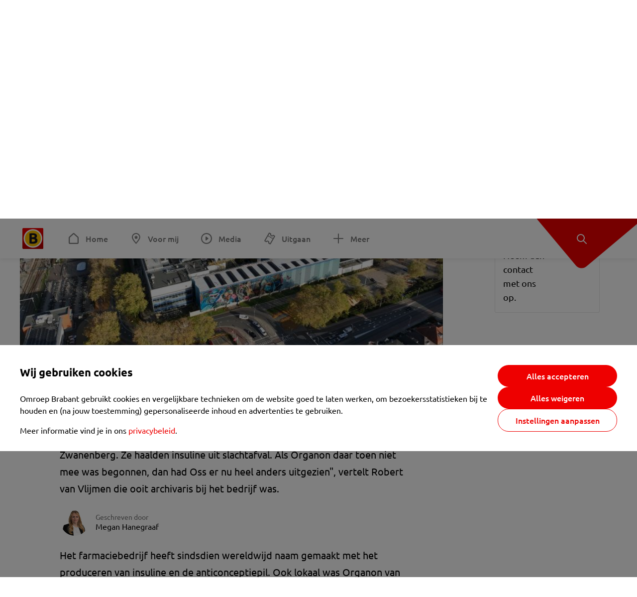

--- FILE ---
content_type: text/html; charset=utf-8
request_url: https://www.omroepbrabant.nl/nieuws/4242001/slachtafval-lag-aan-de-wieg-van-organon-dat-wereldberoemd-werd-door-de-pil
body_size: 15344
content:
<!DOCTYPE html><html lang="nl" class="theme theme--light"><head><meta charSet="utf-8"/><meta name="viewport" content="width=device-width"/><link rel="preconnect" href="https://api.smartocto.com"/><link rel="preconnect" href="https://fcmregistrations.googleapis.com"/><link rel="preconnect" href="https://firebaseinstallations.googleapis.com"/><link rel="preconnect" href="https://measure.smartocto.com"/><link rel="preconnect" href="https://tentacles.smartocto.com"/><link rel="preconnect" href="https://www.gstatic.com"/><link rel="preload" href="/fonts/ubuntu-regular.woff2" as="font" type="font/woff2" crossorigin="anonymous"/><link rel="preload" href="/fonts/ubuntu-medium.woff2" as="font" type="font/woff2" crossorigin="anonymous"/><link rel="preload" href="/fonts/ubuntu-bold.woff2" as="font" type="font/woff2" crossorigin="anonymous"/><title>Slachtafval lag aan de wieg van Organon, dat wereldberoemd werd door de pil - Omroep Brabant: het laatste nieuws uit Brabant, sport en informatie uit jouw regio.</title><link rel="canonical" href="https://www.omroepbrabant.nl/nieuws/4242001/slachtafval-lag-aan-de-wieg-van-organon-dat-wereldberoemd-werd-door-de-pil"/><meta name="description" content="Het is dit jaar een eeuw geleden dat Organon in Oss werd opgericht. “In 1923 begon Organon als dochterbedrijf van de vleesverwerkende fabriek Zwanenberg. Ze haalden insuline uit slachtafval. Als Organon daar toen niet mee was begonnen, dan had Oss er nu heel anders uitgezien&quot;, vertelt Robert van Vlijmen die ooit archivaris bij het bedrijf was."/><meta name="keywords" content="economie en bedrijven"/><meta property="og:title" content="Slachtafval lag aan de wieg van Organon, dat wereldberoemd werd door de pil"/><meta property="og:locale" content="nl_NL"/><meta property="og:site_name" content="Omroep Brabant: het laatste nieuws uit Brabant, sport en informatie uit jouw regio."/><meta property="og:url" content="https://www.omroepbrabant.nl/nieuws/4242001/slachtafval-lag-aan-de-wieg-van-organon-dat-wereldberoemd-werd-door-de-pil"/><meta property="og:description" content="Het is dit jaar een eeuw geleden dat Organon in Oss werd opgericht. “In 1923 begon Organon als dochterbedrijf van de vleesverwerkende fabriek Zwanenberg. Ze haalden insuline uit slachtafval. Als Organon daar toen niet mee was begonnen, dan had Oss er nu heel anders uitgezien&quot;, vertelt Robert van Vlijmen die ooit archivaris bij het bedrijf was."/><meta property="og:image" content="https://api.omroepbrabant.nl/img/f/1280/720/0.61/0.63/[base64]"/><meta property="og:image:secure_url" content="https://api.omroepbrabant.nl/img/f/1280/720/0.61/0.63/[base64]"/><meta property="og:image:width" content="1200"/><meta property="og:image:height" content="630"/><meta property="fb:app_id" content="149479215220651"/><meta name="twitter:title" content="Slachtafval lag aan de wieg van Organon, dat wereldberoemd werd door de pil"/><meta name="twitter:site" content="@omroepbrabant"/><meta name="twitter:card" content="summary_large_image"/><meta name="twitter:description" content="Het is dit jaar een eeuw geleden dat Organon in Oss werd opgericht. “In 1923 begon Organon als dochterbedrijf van de vleesverwerkende fabriek Zwanenberg. Ze haalden insuline uit slachtafval. Als Organon daar toen niet mee was begonnen, dan had Oss er nu heel anders uitgezien&quot;, vertelt Robert van Vlijmen die ooit archivaris bij het bedrijf was."/><meta name="twitter:image" content="https://api.omroepbrabant.nl/img/f/1280/720/0.61/0.63/[base64]"/><link rel="alternate" type="application/rss+xml" title="RSS Feed van Omroep Brabant: het laatste nieuws uit Brabant, sport en informatie uit jouw regio." href="/rss"/><meta name="google-site-verification" content="uYIyPL0CGJu94vOAJs2FhmRO63TfcSess2HGBdUE5wk"/><meta name="google-play-app" content="app-id=nl.omroepbrabant.android"/><meta name="apple-itunes-app" content="app-id=421375755"/><meta name="article-id" content="4242001"/><meta name="category" content="news"/><meta name="url-category1" content="news item"/><meta property="article:published_time" content="2023-03-08T17:00:00Z"/><meta property="article:modified_time" content="2025-11-04T03:48:09Z"/><meta property="og:type" content="article"/><meta property="og:article:tag" content="ECONOMIE EN BEDRIJVEN"/><script type="application/ld+json">{
  &quot;@context&quot;: &quot;https://schema.org&quot;,
  &quot;@type&quot;: &quot;NewsArticle&quot;,
  &quot;headline&quot;: &quot;Slachtafval lag aan de wieg van Organon, dat wereldberoemd werd door de pil&quot;,
  &quot;description&quot;: &quot;Het is dit jaar een eeuw geleden dat Organon in Oss werd opgericht. “In 1923 begon Organon als dochterbedrijf van de vleesverwerkende fabriek Zwanenberg. Ze haa&quot;,
  &quot;datePublished&quot;: &quot;2023-03-08T17:00:00.000Z&quot;,
  &quot;dateModified&quot;: &quot;2025-11-04T03:48:09.000Z&quot;,
  &quot;author&quot;: [
    {
      &quot;@type&quot;: &quot;Person&quot;,
      &quot;name&quot;: &quot;Megan Hanegraaf&quot;
    }
  ],
  &quot;publisher&quot;: {
    &quot;@type&quot;: &quot;Organization&quot;,
    &quot;name&quot;: &quot;Omroep Brabant&quot;,
    &quot;url&quot;: &quot;https://www.omroepbrabant.nl&quot;,
    &quot;logo&quot;: {
      &quot;@type&quot;: &quot;ImageObject&quot;,
      &quot;url&quot;: &quot;https://www.omroepbrabant.nl/logo.svg&quot;
    }
  },
  &quot;mainEntityOfPage&quot;: {
    &quot;@type&quot;: &quot;WebPage&quot;,
    &quot;@id&quot;: &quot;https://www.omroepbrabant.nl/nieuws/4242001/slachtafval-lag-aan-de-wieg-van-organon-dat-wereldberoemd-werd-door-de-pil&quot;
  },
  &quot;image&quot;: {
    &quot;@type&quot;: &quot;ImageObject&quot;,
    &quot;url&quot;: &quot;https://api.omroepbrabant.nl/img/f/768/432/0.61/0.63/[base64]&quot;,
    &quot;caption&quot;: &quot;In een eeuw tijd heeft Organon veel invloed gehad op het stadsbeeld van Oss (foto: Organon).&quot;
  },
  &quot;articleBody&quot;: &quot;Het is dit jaar een eeuw geleden dat Organon in Oss werd opgericht. “In 1923 begon Organon als dochterbedrijf van de vleesverwerkende fabriek Zwanenberg. Ze haalden insuline uit slachtafval. Als Organon daar toen niet mee was begonnen, dan had Oss er nu heel anders uitgezien\&quot;, vertelt Robert van Vlijmen die ooit archivaris bij het bedrijf was. Het farmaciebedrijf heeft sindsdien wereldwijd naam gemaakt met het produceren van insuline en de anticonceptiepil. Ook lokaal was Organon van groot belang. “Oss zou niet de huidige omvang en voorzieningen hebben als de farmacie er niet was geweest.\&quot;Vol bewondering loopt Ossenaar Robert van Vlijmen over het enorme bedrijventerrein. Behalve Organon zijn in de loop der jaren nog tientallen farmaciebedrijven gevestigd in de stad. Inmiddels vormt het PivotPark een belangrijk onderdeel van het bedrijventerrein. Zestien bedrijven en kennisinstellingen doen er onderzoek op het gebied van geneesmiddelen. “Organon werd op een gegeven moment overgenomen door geneesmiddelenbedrijf MSD. De productie van Organon bleef, maar de bedrijfstak Onderzoek en Ontwikkeling werd afgestoten”, legt Van Vlijmen uit.  Oud-medewerkers van Organon hadden kennis in huis die niet verloren mocht gaan, zo vonden ze. Daarom begonnen ze zelf met farmaciebedrijven. “De oud-medewerkers hebben kennis en ervaring opgedaan bij Organon. De farmacie-industrie en het PivotPark waren er waarschijnlijk nooit geweest als Organon niet was opgericht”, stelt Van Vlijmen.   Op het gebied van farmacie is Organon belangrijk geweest met het produceren van insuline en de anticonceptiepil. Maar ook bij andere zaken, zoals de bereikbaarheid van de stad, speelde het Osse bedrijf een belangrijke rol. “De goederen die de farmaciebedrijven produceerden, moesten worden vervoerd. Oss werd daarom steeds meer een logistiek knooppunt in Brabant. De wegen en het spoor werden verbeterd en uitgebreid. Daardoor werd de stad makkelijker bereikbaar met auto en trein”, zegt Van Vlijmen al lopend langs de iconische blauwe wand met Organonletters vlakbij het station. Organon bleef door de jaren heen groeien. En met die groei nam de behoefte aan meer medewerkers toe. Eerst kwamen ze uit Oss, maar steeds vaker kwamen mensen van buiten de stad. Hoewel dichtbij het spoor en goed bereikbaar met de auto, koos steeds meer personeel van Organon voor een woning in Oss.Het bedrijf liet voor de medewerkers tientallen huizen bouwen in de wijk Moleneind, grenzend aan het industrieterrein. “Als een medewerker iets wilde huren, moest die niet bij de woningbouwvereniging zijn maar bij de afdeling Personeelszaken van Organon. Het bedrijf koos zelf de huurders.” Vooral op luchtfoto’s valt te ontdekken hoe de stad afgelopen decennia is gegroeid. “Het bedrijventerrein ligt midden in de stad. De huizen zijn er later omheen gebouwd”, zegt Van Vlijmen. Dat Oss er anders uit had gezien zonder Organon, durft de oud-bedrijfsarchivaris wel te zeggen. “De invloed van Organon is enorm geweest in Oss. De stad heeft zich door de komst van Organon ontwikkeld en is verder meegegroeid met de andere farmaciebedrijven. En dat gebeurt nog steeds.”&quot;,
  &quot;contentLocation&quot;: {
    &quot;@type&quot;: &quot;Place&quot;,
    &quot;name&quot;: &quot;Oss&quot;,
    &quot;address&quot;: {
      &quot;@type&quot;: &quot;PostalAddress&quot;,
      &quot;addressLocality&quot;: &quot;Oss&quot;,
      &quot;addressCountry&quot;: &quot;NL&quot;
    }
  },
  &quot;about&quot;: {
    &quot;@type&quot;: &quot;Place&quot;,
    &quot;name&quot;: &quot;Oss&quot;
  }
}</script><link rel="preload" as="image" imageSrcSet="https://api.omroepbrabant.nl/img/f/640/360/0.61/0.63/[base64] 640w, https://api.omroepbrabant.nl/img/f/768/432/0.61/0.63/[base64] 768w, https://api.omroepbrabant.nl/img/f/1024/576/0.61/0.63/[base64] 1024w, https://api.omroepbrabant.nl/img/f/1280/720/0.61/0.63/[base64] 1280w" imageSizes="768px" fetchpriority="high"/><meta name="next-head-count" content="43"/><script src="https://cdn.optoutadvertising.com/script/ootag.v2.min.js" type="96918714943a7b17d6f5f931-text/javascript"></script><script type="96918714943a7b17d6f5f931-text/javascript">var ootag = ootag || {};
                                ootag.queue = ootag.queue || [];
                                ootag.queue.push(function () { ootag.initializeOo({ noRequestsOnPageLoad: true, publisher: 4 }); });</script><script src="/loader.js" async="" type="96918714943a7b17d6f5f931-text/javascript"></script><script id="tentaclesScript" data-nscript="beforeInteractive" type="96918714943a7b17d6f5f931-text/javascript">window.tentacles = {apiToken: "undefined", scrollDepthDevice: 'desktop'};</script><link rel="preload" href="/_next/static/css/cf2dc49a651307c9.css" as="style"/><link rel="stylesheet" href="/_next/static/css/cf2dc49a651307c9.css" data-n-g=""/><link rel="preload" href="/_next/static/css/62ce96866253bcd6.css" as="style"/><link rel="stylesheet" href="/_next/static/css/62ce96866253bcd6.css" data-n-p=""/><link rel="preload" href="/_next/static/css/07c7b7b67d0d9d14.css" as="style"/><link rel="stylesheet" href="/_next/static/css/07c7b7b67d0d9d14.css" data-n-p=""/><link rel="preload" href="/_next/static/css/a6eaaabd6cd46319.css" as="style"/><link rel="stylesheet" href="/_next/static/css/a6eaaabd6cd46319.css" data-n-p=""/><noscript data-n-css=""></noscript><script defer="" nomodule="" src="/_next/static/chunks/polyfills-42372ed130431b0a.js" type="96918714943a7b17d6f5f931-text/javascript"></script><script src="/_next/static/chunks/webpack-c00d388c9209e829.js" defer="" type="96918714943a7b17d6f5f931-text/javascript"></script><script src="/_next/static/chunks/framework-945b357d4a851f4b.js" defer="" type="96918714943a7b17d6f5f931-text/javascript"></script><script src="/_next/static/chunks/main-461b0a2fe5dc1db8.js" defer="" type="96918714943a7b17d6f5f931-text/javascript"></script><script src="/_next/static/chunks/pages/_app-3184fc85f4be30a1.js" defer="" type="96918714943a7b17d6f5f931-text/javascript"></script><script src="/_next/static/chunks/9883-5cacc641da2a974a.js" defer="" type="96918714943a7b17d6f5f931-text/javascript"></script><script src="/_next/static/chunks/499-ad1355b3f7c93fa8.js" defer="" type="96918714943a7b17d6f5f931-text/javascript"></script><script src="/_next/static/chunks/789-47312114fee133cf.js" defer="" type="96918714943a7b17d6f5f931-text/javascript"></script><script src="/_next/static/chunks/4919-7bf3860439a1a7a7.js" defer="" type="96918714943a7b17d6f5f931-text/javascript"></script><script src="/_next/static/chunks/3632-0ba96a994326dac1.js" defer="" type="96918714943a7b17d6f5f931-text/javascript"></script><script src="/_next/static/chunks/2724-e167c8209d995d4b.js" defer="" type="96918714943a7b17d6f5f931-text/javascript"></script><script src="/_next/static/chunks/7433-b43efdf235fc3316.js" defer="" type="96918714943a7b17d6f5f931-text/javascript"></script><script src="/_next/static/chunks/4154-a00bf2899fc6e9af.js" defer="" type="96918714943a7b17d6f5f931-text/javascript"></script><script src="/_next/static/chunks/9272-edfc35fd39dfcfa8.js" defer="" type="96918714943a7b17d6f5f931-text/javascript"></script><script src="/_next/static/chunks/pages/nieuws/%5BexternalId%5D/%5Bslug%5D-0020e5d606d48693.js" defer="" type="96918714943a7b17d6f5f931-text/javascript"></script><script src="/_next/static/SayKKxoI6fx6buKkEbTVn/_buildManifest.js" defer="" type="96918714943a7b17d6f5f931-text/javascript"></script><script src="/_next/static/SayKKxoI6fx6buKkEbTVn/_ssgManifest.js" defer="" type="96918714943a7b17d6f5f931-text/javascript"></script></head><body><div id="__next"><script type="96918714943a7b17d6f5f931-text/javascript">var _comscore = _comscore || [];</script><div><div class="layout_loading-bar-wrapper__MiYij"><div class="loading-bar_loading-bar__7hBm8"><div class="loading-bar_loading-bar__fill__hYDf3"></div></div></div><header class="header_header__5W1NW"><div class="header_body__SALc_"><a href="#content" class="header_skip-content__qORiF">Navigatie overslaan</a><button type="button" class="header_hamburger__X9GMg" title="Open menu"><svg xmlns="http://www.w3.org/2000/svg" width="24" height="24" fill="none" viewBox="0 0 24 24"><rect width="20" height="2" x="2" y="4" fill="#F00000" rx="1"></rect><rect width="16" height="2" x="2" y="11" fill="#F00000" rx="1"></rect><rect width="12" height="2" x="2" y="18" fill="#F00000" rx="1"></rect></svg></button><a aria-label="Ga naar de homepage" class="header_logo-container__xWSyu" href="/"><div class="header_logo__6uC4v"></div></a><nav class="header_main-navigation__35_Cf" role="navigation" aria-label="Hoofdnavigatie"><ul class="header_menu__HPMcM"><li><a class="header_item__BLHX1 header_item--home__qTKZa" href="/">Home</a></li><li><a class="header_item__BLHX1 header_item--personal__zDxkk" href="/voormij">Voor mij</a></li><li><a class="header_item__BLHX1 header_item--media__PdYzr" href="/media">Media</a></li><li><a class="header_item__BLHX1 header_item--events__3hsRT" href="/events">Uitgaan</a></li><li><a class="header_item__BLHX1 header_item--more__eNqv0" href="/meer">Meer</a></li></ul></nav></div><div class="header-flap_header-flap__d_WBr"><div class="header-flap_body__U4qkL"><a title="Ontdek" href="/ontdek"><img src="/static/icons/explore-white.svg" alt="" width="24" height="24" class="header-flap_tip__icon__5dq_o" loading="lazy"/></a></div></div></header><main id="content" class="layout_layout__S5c37 layout_layout__S5c37"><div><div class="theme-container_inner__Jy07F"><article class="article_article__3axGo"><div class="ad_ad__B3I0k article_ad__ZF0N_ responsive-ad_desktop-only__HPOrN"><div class="ad_label__NoxuZ">Advertentie</div><div role="presentation" title="Hier staat een advertentie" class="ad_unit__dKgV6" style="width:728px;height:90px" data-test-id="ad"><div id="omroepbrabant_web_desktop_article_leaderboard_atf"></div></div></div><header class="article_header__YYGOl article_cap-width__M69jE"><h1 class="article_title__nGZsZ">Slachtafval lag aan de wieg van Organon, dat wereldberoemd werd door de pil<span class="article_location__covCY" aria-hidden="true"> <!-- -->in <!-- -->Oss</span></h1><div class="article_time__fFeOM">8 maart 2023 om 18:00 • Aangepast
    4 november 2025 om 04:48</div></header><div class="article_cap-width__M69jE"><div class="article_container__7FvLw"><div><div class="light-box_light-box__2FhnF"><figure class="figure_image__ayLR4 figure_featured__zAO_7"><div class="image_image__jrtjt image_image--16x9__9HBQ8"><img alt="In een eeuw tijd heeft Organon veel invloed gehad op het stadsbeeld van Oss (foto: Organon)." fetchpriority="high" loading="eager" width="768" height="432" decoding="async" data-nimg="1" style="color:transparent" sizes="768px" srcSet="https://api.omroepbrabant.nl/img/f/640/360/0.61/0.63/[base64] 640w, https://api.omroepbrabant.nl/img/f/768/432/0.61/0.63/[base64] 768w, https://api.omroepbrabant.nl/img/f/1024/576/0.61/0.63/[base64] 1024w, https://api.omroepbrabant.nl/img/f/1280/720/0.61/0.63/[base64] 1280w" src="https://api.omroepbrabant.nl/img/f/1280/720/0.61/0.63/[base64]"/></div><figcaption class="figure_caption__o3zlW">In een eeuw tijd heeft Organon veel invloed gehad op het stadsbeeld van Oss (foto: Organon).</figcaption></figure><button type="button" class="light-box_action__4i4tJ light-box_action--enlarge__G5tVa" title="vergroot"></button></div><div class="article_shares-notification__WgjfL"><ul class="shares_shares__OVZV5"><li><a href="https://www.facebook.com/sharer/sharer.php?u=https%3A%2F%2Fwww.omroepbrabant.nl%2Fnieuws%2F4242001%2Fslachtafval-lag-aan-de-wieg-van-organon-dat-wereldberoemd-werd-door-de-pil" target="_blank" rel="noopener noreferrer" title="Deel op Facebook" class="shares_link__04yKL"><span class="share-icon_share-icon__GA5sB"><svg xmlns="http://www.w3.org/2000/svg" width="24" height="24" fill="none" viewBox="0 0 24 24"><g clip-path="url(#a)"><mask id="b" width="24" height="24" x="0" y="0" maskUnits="userSpaceOnUse" style="mask-type:luminance"><path fill="#fff" d="M24 0H0v24h24z"></path></mask><g mask="url(#b)"><mask id="c" width="34" height="34" x="-5" y="-5" maskUnits="userSpaceOnUse" style="mask-type:luminance"><path fill="#fff" d="M-4.8-4.8h33.6v33.6H-4.8z"></path></mask><g mask="url(#c)"><path fill="#0866FF" d="M24 12c0-6.627-5.373-12-12-12S0 5.373 0 12c0 5.628 3.874 10.35 9.101 11.647v-7.98H6.627V12H9.1v-1.58c0-4.085 1.848-5.978 5.858-5.978.76 0 2.072.15 2.61.298v3.325c-.284-.03-.776-.045-1.387-.045-1.968 0-2.728.745-2.728 2.683V12h3.92l-.674 3.667h-3.246v8.245C19.395 23.194 24 18.135 24 12"></path><path fill="#fff" d="M16.7 15.667 17.373 12h-3.92v-1.297c0-1.938.76-2.683 2.729-2.683.61 0 1.103.015 1.386.045V4.74c-.537-.15-1.849-.299-2.609-.299-4.01 0-5.858 1.893-5.858 5.978V12H6.627v3.667H9.1v7.98a12 12 0 0 0 4.353.265v-8.245z"></path></g></g></g><defs><clipPath id="a"><path fill="#fff" d="M0 0h24v24H0z"></path></clipPath></defs></svg></span></a></li><li><a href="https://api.whatsapp.com/send?text=Slachtafval%20lag%20aan%20de%20wieg%20van%20Organon%2C%20dat%20wereldberoemd%20werd%20door%20de%20pil%20https%3A%2F%2Fwww.omroepbrabant.nl%2Fnieuws%2F4242001%2Fslachtafval-lag-aan-de-wieg-van-organon-dat-wereldberoemd-werd-door-de-pil" target="_blank" rel="noopener noreferrer" title="Deel op WhatsApp" class="shares_link__04yKL"><span class="share-icon_share-icon__GA5sB"><svg xmlns="http://www.w3.org/2000/svg" width="24" height="24" fill="none" viewBox="0 0 24 24"><g clip-path="url(#a)"><path fill="#25D366" d="M24 12c0-6.627-5.373-12-12-12S0 5.373 0 12s5.373 12 12 12 12-5.373 12-12"></path><mask id="b" width="18" height="18" x="3" y="3" maskUnits="userSpaceOnUse" style="mask-type:luminance"><path fill="#fff" d="M20.25 3.75H3.75v16.5h16.5z"></path></mask><g mask="url(#b)"><path fill="#fff" d="m3.79 20.25 1.16-4.237a8.16 8.16 0 0 1-1.092-4.088c.002-4.507 3.67-8.175 8.176-8.175 2.187 0 4.24.853 5.784 2.398a8.13 8.13 0 0 1 2.393 5.785c-.002 4.508-3.67 8.175-8.177 8.175a8.2 8.2 0 0 1-3.91-.995zm4.535-2.617c1.152.684 2.252 1.094 3.707 1.094 3.745 0 6.796-3.048 6.798-6.796a6.794 6.794 0 0 0-6.793-6.8 6.806 6.806 0 0 0-6.799 6.795c0 1.53.448 2.675 1.2 3.873l-.686 2.508zm7.828-3.757c-.05-.085-.187-.136-.392-.238-.204-.103-1.208-.597-1.396-.665s-.323-.103-.46.102c-.136.204-.528.665-.647.801s-.238.154-.443.051c-.204-.102-.862-.318-1.643-1.014a6.1 6.1 0 0 1-1.136-1.416c-.12-.204-.012-.314.09-.416.091-.092.203-.239.306-.358.104-.119.137-.204.206-.34s.034-.256-.017-.359-.46-1.107-.63-1.516c-.166-.399-.335-.345-.46-.351L9.14 8.15a.75.75 0 0 0-.544.256c-.187.205-.715.698-.715 1.704s.732 1.977.834 2.113c.102.137 1.44 2.2 3.49 3.085.487.21.868.336 1.164.43.49.156.935.134 1.287.082.393-.059 1.209-.495 1.38-.972.17-.478.17-.887.118-.972"></path></g></g><defs><clipPath id="a"><path fill="#fff" d="M0 0h24v24H0z"></path></clipPath></defs></svg></span></a></li><li><div class="copy-link_copy-link__Qvo2n"><button type="button" class="copy-link_button__LJBPF shares_link__04yKL" title="Kopieër link"><span class="share-icon_share-icon__GA5sB"><svg xmlns="http://www.w3.org/2000/svg" width="40" height="40" fill="none" viewBox="0 0 40 40"><rect width="38.75" height="38.75" x="0.625" y="0.625" fill="#000" rx="19.375"></rect><rect width="38.75" height="38.75" x="0.625" y="0.625" stroke="#000" stroke-width="1.25" rx="19.375"></rect><path stroke="#fff" stroke-linecap="round" stroke-linejoin="round" stroke-width="2.5" d="m20 12.929 1.768-1.768a5 5 0 0 1 7.07 7.071l-3.535 3.536a5 5 0 0 1-7.07 0l-.122-.122"></path><path stroke="#fff" stroke-linecap="round" stroke-linejoin="round" stroke-width="2.5" d="m20 27.071-1.768 1.768a5 5 0 0 1-7.07-7.071l3.535-3.536a5 5 0 0 1 7.07 0l.122.122"></path></svg></span></button></div></li></ul><div><button type="button" class="reading-help-button_reading-help-button__7OKx7" aria-haspopup="dialog" aria-expanded="false" aria-controls="reading-help-dialog-container"><svg xmlns="http://www.w3.org/2000/svg" width="24" height="24" viewBox="0 0 24 24" class="icon-lightbulb_container__SrFAO" fill="none"><rect width="24" height="24" rx="12" fill="#F00000"></rect><g clip-path="url(#clip0_6726_7450)"><path d="M16.5 11.25C16.5 12.9845 15.5187 14.4897 14.081 15.2409C13.4587 15.5661 15 17.25 12 17.25C9 17.25 10.5413 15.5661 9.91896 15.2409C8.48128 14.4897 7.5 12.9845 7.5 11.25C7.5 8.76472 9.51472 6.75 12 6.75C14.4853 6.75 16.5 8.76472 16.5 11.25Z" stroke="white" stroke-width="1.5"></path><line x1="12.75" y1="19.5" x2="11.25" y2="19.5" stroke="white" stroke-width="1.5" stroke-linecap="round"></line><rect x="11.625" y="3.375" width="0.75" height="1.5" rx="0.375" stroke="white" stroke-width="0.75"></rect><rect x="19.875" y="10.875" width="0.75" height="1.5" rx="0.375" transform="rotate(90 19.875 10.875)" stroke="white" stroke-width="0.75"></rect><rect x="5.625" y="10.875" width="0.75" height="1.5" rx="0.375" transform="rotate(90 5.625 10.875)" stroke="white" stroke-width="0.75"></rect><rect x="18.1713" y="5.68787" width="0.75" height="1.5" rx="0.375" transform="rotate(49.1522 18.1713 5.68787)" stroke="white" stroke-width="0.75"></rect><rect x="-0.0383995" y="-0.528938" width="0.75" height="1.5" rx="0.375" transform="matrix(0.654051 -0.75645 -0.75645 -0.654051 5.78857 6.95226)" stroke="white" stroke-width="0.75"></rect><rect x="6.16357" y="15.5289" width="0.75" height="1.5" rx="0.375" transform="rotate(49.1522 6.16357 15.5289)" stroke="white" stroke-width="0.75"></rect><rect x="-0.0383995" y="-0.528938" width="0.75" height="1.5" rx="0.375" transform="matrix(0.654051 -0.75645 -0.75645 -0.654051 17.7886 16.7023)" stroke="white" stroke-width="0.75"></rect></g><defs><clipPath id="clip0_6726_7450"><rect width="18" height="18" fill="white" transform="translate(3 3)"></rect></clipPath></defs></svg>Hulp bij lezen</button></div></div><div class="article_content-container__ZWUdg article-container"><div class="content_content__vY3CR">Het is dit jaar een eeuw geleden dat Organon in Oss werd opgericht. “In 1923 begon Organon als dochterbedrijf van de vleesverwerkende fabriek Zwanenberg. Ze haalden insuline uit slachtafval. Als Organon daar toen niet mee was begonnen, dan had Oss er nu heel anders uitgezien", vertelt Robert van Vlijmen die ooit archivaris bij het bedrijf was.</div><div class="author_author__At47E"><div class="author_avatars__rPb3F"><a tabindex="-1" class="author_avatar__Tohc5" href="/wieiswie/124/megan-hanegraaf"><img class="author_avatar__image___pU92" src="https://api.omroepbrabant.nl/img/w/1280/cmsprod/file/d5eba988c2104fa48c1d1adb13540233.jpg" alt="Profielfoto van Megan Hanegraaf" loading="lazy"/></a></div><div class="author_body__Ja7vw">Geschreven door<div class="author_names__20_Vh"><a class="author_name__fmArP" href="/wieiswie/124/megan-hanegraaf">Megan Hanegraaf</a></div></div></div><div class="content_content__vY3CR"><p>Het farmaciebedrijf heeft sindsdien wereldwijd naam gemaakt met het produceren van insuline en de anticonceptiepil. Ook lokaal was Organon van groot belang. “Oss zou niet de huidige omvang en voorzieningen hebben als de farmacie er niet was geweest."</p><p>Vol bewondering loopt Ossenaar Robert van Vlijmen over het enorme bedrijventerrein. Behalve Organon zijn in de loop der jaren nog tientallen farmaciebedrijven gevestigd in de stad. </p><p>Inmiddels vormt het PivotPark een belangrijk onderdeel van het bedrijventerrein. Zestien bedrijven en kennisinstellingen doen er onderzoek op het gebied van geneesmiddelen. “Organon werd op een gegeven moment overgenomen door geneesmiddelenbedrijf MSD. De productie van Organon bleef, maar de bedrijfstak Onderzoek en Ontwikkeling werd afgestoten”, legt Van Vlijmen uit. </p></div><div class="content_content__vY3CR"><p>Oud-medewerkers van Organon hadden kennis in huis die niet verloren mocht gaan, zo vonden ze. Daarom begonnen ze zelf met farmaciebedrijven. “De oud-medewerkers hebben kennis en ervaring opgedaan bij Organon. De farmacie-industrie en het PivotPark waren er waarschijnlijk nooit geweest als Organon niet was opgericht”, stelt Van Vlijmen.  </p></div><blockquote class="quote_quote__qTJ_L">“Oss werd een logistiek knooppunt in Brabant.” </blockquote><div class="content_content__vY3CR"><p>Op het gebied van farmacie is Organon belangrijk geweest met het produceren van insuline en de anticonceptiepil. Maar ook bij andere zaken, zoals de bereikbaarheid van de stad, speelde het Osse bedrijf een belangrijke rol. </p><p>“De goederen die de farmaciebedrijven produceerden, moesten worden vervoerd. Oss werd daarom steeds meer een logistiek knooppunt in Brabant. De wegen en het spoor werden verbeterd en uitgebreid. Daardoor werd de stad makkelijker bereikbaar met auto en trein”, zegt Van Vlijmen al lopend langs de iconische blauwe wand met Organonletters vlakbij het station.</p></div><blockquote class="quote_quote__qTJ_L">“De invloed van Organon is enorm geweest in Oss.” </blockquote><div class="content_content__vY3CR"><p>Organon bleef door de jaren heen groeien. En met die groei nam de behoefte aan meer medewerkers toe. Eerst kwamen ze uit Oss, maar steeds vaker kwamen mensen van buiten de stad. Hoewel dichtbij het spoor en goed bereikbaar met de auto, koos steeds meer personeel van Organon voor een woning in Oss.</p><p>Het bedrijf liet voor de medewerkers tientallen huizen bouwen in de wijk Moleneind, grenzend aan het industrieterrein. “Als een medewerker iets wilde huren, moest die niet bij de woningbouwvereniging zijn maar bij de afdeling Personeelszaken van Organon. Het bedrijf koos zelf de huurders.” </p><p>Vooral op luchtfoto’s valt te ontdekken hoe de stad afgelopen decennia is gegroeid. “Het bedrijventerrein ligt midden in de stad. De huizen zijn er later omheen gebouwd”, zegt Van Vlijmen. Dat Oss er anders uit had gezien zonder Organon, durft de oud-bedrijfsarchivaris wel te zeggen. “De invloed van Organon is enorm geweest in Oss. De stad heeft zich door de komst van Organon ontwikkeld en is verder meegegroeid met de andere farmaciebedrijven. En dat gebeurt nog steeds.”</p></div><div class="light-box_light-box__2FhnF"><figure class="figure_image__ayLR4"><div class="image_image__jrtjt"><img alt="In het begin van de 20e eeuw pronkte Organon al op de gevel (foto: Organon). " loading="lazy" width="768" height="432" decoding="async" data-nimg="1" style="color:transparent;width:auto;height:auto;max-width:100%;max-height:100vh" sizes="768px" srcSet="https://api.omroepbrabant.nl/img/fa/640/0.5/0.5/[base64] 640w, https://api.omroepbrabant.nl/img/fa/768/0.5/0.5/[base64] 768w, https://api.omroepbrabant.nl/img/fa/1024/0.5/0.5/[base64] 1024w, https://api.omroepbrabant.nl/img/fa/1280/0.5/0.5/[base64] 1280w" src="https://api.omroepbrabant.nl/img/fa/1280/0.5/0.5/[base64]"/></div><figcaption class="figure_caption__o3zlW">In het begin van de 20e eeuw pronkte Organon al op de gevel (foto: Organon). </figcaption></figure><button type="button" class="light-box_action__4i4tJ light-box_action--enlarge__G5tVa" title="vergroot"></button></div></div></div><div class="ad_ad__B3I0k article_ad__ZF0N_ responsive-ad_desktop-only__HPOrN"><div class="ad_label__NoxuZ">Advertentie</div><div role="presentation" title="Hier staat een advertentie" class="ad_unit__dKgV6" style="width:320px;height:600px" data-test-id="ad"><div id="omroepbrabant_web_desktop_article_rectangle_atf"></div></div></div><div class="ad_ad__B3I0k article_ad__ZF0N_ responsive-ad_tablet-only__MpJ5i"><div class="ad_label__NoxuZ">Advertentie</div><div role="presentation" title="Hier staat een advertentie" class="ad_unit__dKgV6" style="width:320px;height:600px" data-test-id="ad"><div id="omroepbrabant_web_tablet_article_rectangle_atf"></div></div></div><div class="article_article__bottom__0_3kr"><a class="article_tip-container__JWWSZ" href="/contact"><section class="card_card___rEc_ article_tip__U7UL0 card_card--border-radius-s__4yH27 card_card--with-border__kFh5H"><div class="article_text-container__35iqJ" id="element"><h3 class="article_card-title__Dyhu_">App ons!</h3><p class="article_text__yVb0L">Heb je een foutje gezien of heb je een opmerking over dit artikel? Neem dan contact met ons op.</p></div><span class="article_arrow__w_lDQ"></span></section></a></div></div><aside class="article_outbrain-container__IbiIC"><div class="article_wrapper__AP0Xm"><div class="article_oustream-container__ZmHSf"><div id="omroepbrabant_outstream" style="width:100%;height:auto"></div></div><div class="outbrain_wrapper___CWiO"><div class="embedded-consent-overlay_overlay__JUUf_"><div class="embedded-consent-overlay_content__TM8wW"><img src="/static/images/cookie.svg" alt="onboarding visual" width="48" height="48"/><p class="embedded-consent-overlay_description__J_S_w">Klik op &#x27;Accepteren&#x27; om de cookies van <strong>Outbrain</strong> te accepteren en de inhoud te bekijken.</p><button type="button" class="button_button__FKVlD embedded-consent-overlay_button__DARiP"><span class="button_content__pAcyC">Accepteren</span></button></div></div></div></div><div class="ad_ad__B3I0k article_ad__ZF0N_ responsive-ad_desktop-only__HPOrN"><div class="ad_label__NoxuZ">Advertentie</div><div role="presentation" title="Hier staat een advertentie" class="ad_unit__dKgV6" style="width:320px;height:600px" data-test-id="ad"><div id="omroepbrabant_web_desktop_article_rectangle_btf2"></div></div></div><div class="ad_ad__B3I0k article_ad__ZF0N_ responsive-ad_tablet-only__MpJ5i"><div class="ad_label__NoxuZ">Advertentie</div><div role="presentation" title="Hier staat een advertentie" class="ad_unit__dKgV6" style="width:320px;height:600px" data-test-id="ad"><div id="omroepbrabant_web_tablet_article_rectangle_btf2"></div></div></div><div class="ad_ad__B3I0k article_ad__ZF0N_ responsive-ad_phone-only__a3hI_"><div class="ad_label__NoxuZ">Advertentie</div><div role="presentation" title="Hier staat een advertentie" class="ad_unit__dKgV6" style="width:320px;height:600px" data-test-id="ad"><div id="omroepbrabant_web_phone_article_rectangle_btf1"></div></div></div></aside></div></article></div></div></main><footer class="footer_footer__3D8Kk"><div class="footer_body__rdK_n footer_centered__2Iepx"><nav class="footer_menu__dFo6T" aria-label="Voettekst navigatie"><section class="footer_group__45f9p"><h3 class="footer_title__wN0vs">Nieuws</h3><ul class="footer_links__vJGIU"><li><a class="footer_link__jlaXa" href="/netbinnen"><span class="footer_underline__4cdo6">Net binnen</span></a></li><li><a class="footer_link__jlaXa" href="/carnaval"><span class="footer_underline__4cdo6">Carnaval</span></a></li><li><a class="footer_link__jlaXa" href="/mostviewed"><span class="footer_underline__4cdo6">Meest gelezen</span></a></li><li><a class="footer_link__jlaXa" href="/lokaal"><span class="footer_underline__4cdo6">Lokaal</span></a></li><li><a class="footer_link__jlaXa" href="/112"><span class="footer_underline__4cdo6">112</span></a></li><li><a class="footer_link__jlaXa" href="/sport"><span class="footer_underline__4cdo6">Sport</span></a></li><li><a class="footer_link__jlaXa" href="/weer"><span class="footer_underline__4cdo6">Weer</span></a></li><li><a class="footer_link__jlaXa" href="/verkeer"><span class="footer_underline__4cdo6">Verkeer</span></a></li><li><a class="footer_link__jlaXa" href="/events"><span class="footer_underline__4cdo6">Uitgaan</span></a></li></ul></section><section class="footer_group__45f9p"><h3 class="footer_title__wN0vs">Media</h3><ul class="footer_links__vJGIU"><li><a class="footer_link__jlaXa" href="/tv"><span class="footer_underline__4cdo6">Kijk live TV</span></a></li><li><a class="footer_link__jlaXa" href="/tv/gids"><span class="footer_underline__4cdo6">Televisiegids</span></a></li><li><a class="footer_link__jlaXa" href="/tv/programmas"><span class="footer_underline__4cdo6">TV gemist</span></a></li><li><a class="footer_link__jlaXa" href="https://www.brabantplus.nl/" target="_blank" rel="noopener noreferrer"><span class="footer_underline__4cdo6">Brabant+</span></a></li><li><a class="footer_link__jlaXa" href="/radio"><span class="footer_underline__4cdo6">Luister live radio</span></a></li><li><a class="footer_link__jlaXa" href="/radio/gids"><span class="footer_underline__4cdo6">Radiogids</span></a></li><li><a class="footer_link__jlaXa" href="/radio/programmas"><span class="footer_underline__4cdo6">Radio gemist</span></a></li><li><a class="footer_link__jlaXa" href="/podcast"><span class="footer_underline__4cdo6">Podcasts</span></a></li><li><a class="footer_link__jlaXa" href="/nieuwsbrief"><span class="footer_underline__4cdo6">Nieuwsbrieven</span></a></li><li><a class="footer_link__jlaXa" href="/download"><span class="footer_underline__4cdo6">Download de app</span></a></li></ul></section><section class="footer_group__45f9p"><h3 class="footer_title__wN0vs">Omroep Brabant</h3><ul class="footer_links__vJGIU"><li><a class="footer_link__jlaXa" href="/over-omroep-brabant"><span class="footer_underline__4cdo6">Over ons</span></a></li><li><a class="footer_link__jlaXa" href="/wieiswie"><span class="footer_underline__4cdo6">Wie is wie</span></a></li><li><a class="footer_link__jlaXa" href="https://www.werkenbijomroepbrabant.nl/" target="_blank" rel="noopener noreferrer"><span class="footer_underline__4cdo6">Werken bij Omroep Brabant</span></a></li><li><a class="footer_link__jlaXa" href="https://www.omroepbrabantreclame.nl/" target="_blank" rel="noopener noreferrer"><span class="footer_underline__4cdo6">Adverteren</span></a></li><li><a class="footer_link__jlaXa" href="/persberichten"><span class="footer_underline__4cdo6">Persberichten</span></a></li><li><a class="footer_link__jlaXa" href="/panel"><span class="footer_underline__4cdo6">Panel</span></a></li><li><a class="footer_link__jlaXa" href="/privacy"><span class="footer_underline__4cdo6">Privacy</span></a></li><li><a class="footer_link__jlaXa" href="/rondleiding"><span class="footer_underline__4cdo6">Rondleiding</span></a></li><li><a class="footer_link__jlaXa" href="https://www.ikbeneenbrabander.nl/" target="_blank" rel="noopener noreferrer"><span class="footer_underline__4cdo6">Webshop</span></a></li><li><button class="footer_link__jlaXa" type="button"><span class="footer_underline__4cdo6">Cookie-instellingen</span></button></li></ul></section><section class="footer_group__45f9p"><h3 class="footer_title__wN0vs">Contact</h3><ul class="footer_links__vJGIU"><li><a class="footer_link__jlaXa" href="/contact"><span class="footer_underline__4cdo6">Tip de redactie</span></a></li><li><a class="footer_link__jlaXa" href="/regioverslaggevers"><span class="footer_underline__4cdo6">Regioverslaggevers</span></a></li><li><a class="footer_link__jlaXa" href="/adresencontactgegevens"><span class="footer_underline__4cdo6">Adres en contactgegevens</span></a></li></ul></section></nav><nav><h3 class="footer_title__wN0vs">Social Media</h3><ul class="footer_socials__4nxJq"><li class="footer_social-item__7GSJP"><a href="https://www.facebook.com/omroepbrabant" class="footer_social-link__nKxcp" target="_black" rel="noopener" title="Bekijk onze Facebook pagina"><span class="share-icon_share-icon__GA5sB share-icon_no-color__H0iN0 share-icon_small__bEexo"><svg xmlns="http://www.w3.org/2000/svg" width="24" height="24" fill="none" viewBox="0 0 24 24"><path fill="#3B5998" d="M12 2C6.477 2 2 6.496 2 12.042c0 4.974 3.605 9.093 8.332 9.89v-7.795H7.92V11.33h2.412V9.263c0-2.4 1.46-3.708 3.593-3.708 1.021 0 1.899.076 2.154.11v2.508l-1.48.001c-1.159 0-1.383.553-1.383 1.365v1.791h2.767l-.36 2.805h-2.406V22C18.164 21.395 22 17.171 22 12.039 22 6.496 17.523 2 12 2"></path></svg></span><p class="footer_social-text__E0Ozk">Facebook</p></a></li><li class="footer_social-item__7GSJP"><a href="https://instagram.com/omroepbrabant/" class="footer_social-link__nKxcp" target="_black" rel="noopener" title="Bekijk onze Instagram feed"><span class="share-icon_share-icon__GA5sB share-icon_no-color__H0iN0 share-icon_small__bEexo"><svg xmlns="http://www.w3.org/2000/svg" width="24" height="24" viewBox="0 0 24 24"><defs><radialGradient id="a" cx="25.288%" cy="87.793%" r="103.939%" fx="25.288%" fy="87.793%"><stop offset="0%" stop-color="#FDDF72"></stop><stop offset="36.48%" stop-color="#FF500F"></stop><stop offset="71.744%" stop-color="#DB0068"></stop><stop offset="100%" stop-color="#4E27E9"></stop></radialGradient></defs><path fill="url(#a)" d="M12 4.622c2.403 0 2.688.01 3.637.053 2.44.11 3.579 1.268 3.69 3.689.043.949.051 1.234.051 3.637s-.009 2.688-.051 3.637c-.112 2.418-1.248 3.578-3.69 3.689-.949.043-1.232.052-3.637.052-2.403 0-2.688-.009-3.637-.052-2.445-.112-3.578-1.275-3.689-3.69-.044-.949-.053-1.233-.053-3.637s.01-2.687.053-3.637c.112-2.42 1.248-3.578 3.69-3.689.949-.043 1.233-.052 3.636-.052M12 3c-2.444 0-2.75.01-3.71.054-3.269.15-5.085 1.964-5.235 5.235C3.01 9.249 3 9.556 3 12s.01 2.751.054 3.711c.15 3.269 1.964 5.085 5.235 5.235.96.043 1.267.054 3.711.054s2.751-.01 3.711-.054c3.266-.15 5.086-1.963 5.234-5.235.044-.96.055-1.267.055-3.711s-.01-2.75-.054-3.71c-.147-3.266-1.963-5.085-5.234-5.235C14.75 3.01 14.444 3 12 3m0 4.379a4.622 4.622 0 1 0 0 9.243 4.622 4.622 0 0 0 0-9.244M12 15a3 3 0 1 1 0-6 3 3 0 0 1 0 6m4.805-8.884a1.08 1.08 0 1 0-.001 2.161 1.08 1.08 0 0 0 0-2.16"></path></svg></span><p class="footer_social-text__E0Ozk">Instagram</p></a></li><li class="footer_social-item__7GSJP"><a href="https://www.youtube.com/user/omroepbrabant" class="footer_social-link__nKxcp" target="_black" rel="noopener" title="Bekijk ons YouTube kanaal"><span class="share-icon_share-icon__GA5sB share-icon_no-color__H0iN0 share-icon_small__bEexo"><svg xmlns="http://www.w3.org/2000/svg" width="24" height="24" viewBox="0 0 24 24"><path fill="red" d="M17.711 5.143c-2.703-.191-8.723-.19-11.422 0C3.366 5.35 3.022 7.181 3 12c.022 4.81.363 6.65 3.289 6.857 2.7.19 8.72.191 11.422 0C20.634 18.65 20.978 16.819 21 12c-.022-4.81-.363-6.65-3.289-6.857M9.75 15.111V8.89l6 3.106z"></path></svg></span><p class="footer_social-text__E0Ozk">YouTube</p></a></li><li class="footer_social-item__7GSJP"><a href="https://www.tiktok.com/@omroepbrabant" class="footer_social-link__nKxcp" target="_black" rel="noopener" title="Bekijk onze TikTok video&#x27;s"><span class="share-icon_share-icon__GA5sB share-icon_no-color__H0iN0 share-icon_small__bEexo"><svg xmlns="http://www.w3.org/2000/svg" width="24" height="24" viewBox="0 0 24 24"><path fill="#010101" d="M19.589 6.686a4.79 4.79 0 0 1-3.77-4.245V2h-3.445v13.672a2.896 2.896 0 0 1-5.201 1.743l-.002-.001.002.001a2.895 2.895 0 0 1 3.183-4.51v-3.5a6.329 6.329 0 0 0-5.394 10.692 6.33 6.33 0 0 0 10.857-4.424V8.687a8.2 8.2 0 0 0 4.773 1.526V6.79a5 5 0 0 1-1.003-.104"></path></svg></span><p class="footer_social-text__E0Ozk">TikTok</p></a></li><li class="footer_social-item__7GSJP"><a href="https://x.com/omroepbrabant" class="footer_social-link__nKxcp" target="_black" rel="noopener" title="Lees onze tweets op Twitter"><span class="share-icon_share-icon__GA5sB share-icon_no-color__H0iN0 share-icon_small__bEexo"><svg xmlns="http://www.w3.org/2000/svg" width="19" height="19" viewBox="0 0 300 300"><path fill="#010101" d="M178.57 127.15 290.27 0h-26.46l-97.03 110.38L89.34 0H0l117.13 166.93L0 300.25h26.46l102.4-116.59 81.8 116.59H300M36.01 19.54h40.65l187.13 262.13h-40.66"></path></svg></span><p class="footer_social-text__E0Ozk">X</p></a></li><li class="footer_social-item__7GSJP"><a href="https://www.linkedin.com/company/omroepbrabant/" class="footer_social-link__nKxcp" target="_black" rel="noopener" title="LinkedIn"><span class="share-icon_share-icon__GA5sB share-icon_no-color__H0iN0 share-icon_small__bEexo"><svg xmlns="http://www.w3.org/2000/svg" width="24" height="24" fill="none" viewBox="0 0 24 24"><path fill="#0077B5" d="M17.833 2H6.167A4.167 4.167 0 0 0 2 6.167v11.666A4.167 4.167 0 0 0 6.167 22h11.666A4.167 4.167 0 0 0 22 17.833V6.167A4.167 4.167 0 0 0 17.833 2M8.667 17.833h-2.5V8.667h2.5zM7.417 7.61a1.465 1.465 0 0 1-1.459-1.47c0-.812.654-1.47 1.459-1.47s1.458.658 1.458 1.47-.652 1.47-1.458 1.47m11.25 10.223h-2.5v-4.67c0-2.806-3.334-2.594-3.334 0v4.67h-2.5V8.667h2.5v1.47c1.164-2.155 5.834-2.314 5.834 2.064z"></path></svg></span><p class="footer_social-text__E0Ozk">LinkedIn</p></a></li><li class="footer_social-item__7GSJP"><a href="https://www.flickr.com/photos/omroepbrabant" class="footer_social-link__nKxcp" target="_black" rel="noopener" title="Flickr"><span class="share-icon_share-icon__GA5sB share-icon_no-color__H0iN0 share-icon_small__bEexo"><svg xmlns="http://www.w3.org/2000/svg" width="24" height="24" fill="none" viewBox="0 0 24 24"><path fill="#FF0084" d="M17.5 7a5 5 0 1 1 0 10 5 5 0 0 1 0-10"></path><path fill="#0063DC" d="M6.5 7a5 5 0 1 1 0 10 5 5 0 0 1 0-10"></path></svg></span><p class="footer_social-text__E0Ozk">Flickr</p></a></li><li class="footer_social-item__7GSJP"><a href="https://api.whatsapp.com/send?phone=310644514444" class="footer_social-link__nKxcp" target="_black" rel="noopener" title="WhatsApp"><span class="share-icon_share-icon__GA5sB share-icon_no-color__H0iN0 share-icon_small__bEexo"><svg xmlns="http://www.w3.org/2000/svg" width="24" height="24" viewBox="0 0 24 24"><path fill="#25D366" d="m3 21 1.271-4.622a8.87 8.87 0 0 1-1.196-4.46C3.078 7.001 7.098 3 12.038 3c2.397 0 4.647.93 6.34 2.616A8.85 8.85 0 0 1 21 11.926c-.002 4.918-4.023 8.92-8.962 8.92a9 9 0 0 1-4.287-1.087zm4.971-2.855c1.263.746 2.47 1.193 4.064 1.194 4.105 0 7.45-3.326 7.452-7.414.001-4.097-3.327-7.418-7.446-7.419-4.109 0-7.45 3.325-7.452 7.413-.001 1.669.49 2.918 1.315 4.226l-.753 2.736zm8.581-4.098c-.055-.093-.205-.149-.43-.26-.223-.112-1.324-.652-1.53-.726s-.354-.111-.504.112c-.149.223-.579.725-.709.874-.13.148-.261.167-.485.055-.224-.111-.946-.346-1.801-1.106-.666-.591-1.116-1.32-1.246-1.544s-.014-.344.098-.455c.101-.1.224-.26.336-.39.114-.13.15-.223.226-.372.075-.148.038-.279-.019-.39-.056-.112-.504-1.209-.69-1.655-.182-.434-.367-.376-.504-.382l-.43-.008a.82.82 0 0 0-.596.279c-.205.223-.784.762-.784 1.86 0 1.097.802 2.156.914 2.305.112.148 1.579 2.4 3.825 3.365.534.23.952.367 1.277.47a3.1 3.1 0 0 0 1.41.088c.43-.064 1.325-.54 1.512-1.06.187-.521.187-.967.13-1.06"></path></svg></span><p class="footer_social-text__E0Ozk">WhatsApp</p></a></li></ul></nav></div><div class="footer_bottom__m4YGz"><div>Copyright<!-- --> © <!-- -->2026<!-- --> <!-- -->Omroep Brabant: het laatste nieuws uit Brabant, sport en informatie uit jouw regio.</div><a class="footer_logo-link__9NcGC" href="/"><div class="footer_logo__l9CWM">Omroep Brabant: het laatste nieuws uit Brabant, sport en informatie uit jouw regio.</div></a></div></footer><div class="footer_bottom-block__RVyjt"></div></div></div><script id="__NEXT_DATA__" type="application/json">{"props":{"pageProps":{"meta":{"title":"Slachtafval lag aan de wieg van Organon, dat wereldberoemd werd door de pil","image":"https://api.omroepbrabant.nl/img/f/1280/720/0.61/0.63/[base64]","description":"Het is dit jaar een eeuw geleden dat Organon in Oss werd opgericht. “In 1923 begon Organon als dochterbedrijf van de vleesverwerkende fabriek Zwanenberg. Ze haalden insuline uit slachtafval. Als Organon daar toen niet mee was begonnen, dan had Oss er nu heel anders uitgezien\", vertelt Robert van Vlijmen die ooit archivaris bij het bedrijf was.","keywords":"economie en bedrijven","canonicalUrl":"https://www.omroepbrabant.nl/nieuws/4242001/slachtafval-lag-aan-de-wieg-van-organon-dat-wereldberoemd-werd-door-de-pil","other":[{"name":"article-id","content":"4242001"},{"name":"category","content":"news"},{"name":"url-category1","content":"news item"},{"property":"article:published_time","content":"2023-03-08T17:00:00Z"},{"property":"article:modified_time","content":"2025-11-04T03:48:09Z"},{"property":"og:type","content":"article"},{"property":"og:article:tag","content":"ECONOMIE EN BEDRIJVEN"}]},"pageview":{"page_type":"artikel","article_id":"4242001","article_author":"Megan Hanegraaf","article_characters":5667,"article_content":"authors,mostViewed,quote,quote,image","article_latest_update":"2025-11-04 04:48:09","article_location":"OSS","article_sections":"Home","article_status":"Archived","article_tags":"ECONOMIE EN BEDRIJVEN","article_title":"Slachtafval lag aan de wieg van Organon, dat wereldberoemd werd door de pil","page_name":"artikel: 4242001"},"props":{"title":"Slachtafval lag aan de wieg van Organon, dat wereldberoemd werd door de pil","featuredMedia":[{"type":"image","image":{"title":"In een eeuw tijd heeft Organon veel invloed gehad op het stadsbeeld van Oss (foto: Organon).","author":"Omroep Brabant","url":"https://api.omroepbrabant.nl/img/f/$width$/$height$/0.61/0.63/[base64]"}}],"externalId":"4242001","smartPageTag":{"chapter1":"nieuws","name":"Slachtafval lag aan de wieg van Organon, dat wereldberoemd werd door de pil","customObject":{"articleId":"4242001","wordCount":493,"publicationDate":"2023-03-08T17:00:00Z","authors":["Megan Hanegraaf"],"articleCategories":["Home"],"articleTag":["ECONOMIE EN BEDRIJVEN"],"language":"nl"}},"article":{"availableLanguages":[{"locale":"nl","friendlyName":"Nederlands","direction":"ltr"},{"locale":"de","friendlyName":"Deutsch","direction":"ltr"},{"locale":"en","friendlyName":"English","direction":"ltr"},{"locale":"es","friendlyName":"Español","direction":"ltr"},{"locale":"fr","friendlyName":"Français","direction":"ltr"},{"locale":"pl","friendlyName":"Polski","direction":"ltr"},{"locale":"tr","friendlyName":"Türkçe","direction":"ltr"},{"locale":"ar","friendlyName":"العربية","direction":"rtl"},{"locale":"ro","friendlyName":"Română","direction":"ltr"}],"displayType":"news","badge":null,"blocks":[{"component":"Content","props":{"html":"Het is dit jaar een eeuw geleden dat Organon in Oss werd opgericht. “In 1923 begon Organon als dochterbedrijf van de vleesverwerkende fabriek Zwanenberg. Ze haalden insuline uit slachtafval. Als Organon daar toen niet mee was begonnen, dan had Oss er nu heel anders uitgezien\", vertelt Robert van Vlijmen die ooit archivaris bij het bedrijf was."}},{"component":"Author","props":{"authors":[{"name":"Megan Hanegraaf","image":"https://api.omroepbrabant.nl/img/w/1280/cmsprod/file/d5eba988c2104fa48c1d1adb13540233.jpg","url":"/wieiswie/124/megan-hanegraaf"}]}},{"component":"InvalidBlock","props":{"errors":["No transformer for \"author\" in transformBlocks()"],"block":{"type":"author","image":{"id":"","title":"","author":"","caption":"","url":"https://api.omroepbrabant.nl/img/w/1280/cmsprod/file/d5eba988c2104fa48c1d1adb13540233.jpg"},"name":"Megan Hanegraaf"}}},{"component":"Content","props":{"html":"\u003cp\u003eHet farmaciebedrijf heeft sindsdien wereldwijd naam gemaakt met het produceren van insuline en de anticonceptiepil. Ook lokaal was Organon van groot belang. “Oss zou niet de huidige omvang en voorzieningen hebben als de farmacie er niet was geweest.\"\u003c/p\u003e\u003cp\u003eVol bewondering loopt Ossenaar Robert van Vlijmen over het enorme bedrijventerrein. Behalve Organon zijn in de loop der jaren nog tientallen farmaciebedrijven gevestigd in de stad. \u003c/p\u003e\u003cp\u003eInmiddels vormt het PivotPark een belangrijk onderdeel van het bedrijventerrein. Zestien bedrijven en kennisinstellingen doen er onderzoek op het gebied van geneesmiddelen. “Organon werd op een gegeven moment overgenomen door geneesmiddelenbedrijf MSD. De productie van Organon bleef, maar de bedrijfstak Onderzoek en Ontwikkeling werd afgestoten”, legt Van Vlijmen uit. \u003c/p\u003e"}},{"component":"MostViewedList","props":{"title":"Het lezen waard","maxFeatured":0}},{"component":"Content","props":{"html":"\u003cp\u003eOud-medewerkers van Organon hadden kennis in huis die niet verloren mocht gaan, zo vonden ze. Daarom begonnen ze zelf met farmaciebedrijven. “De oud-medewerkers hebben kennis en ervaring opgedaan bij Organon. De farmacie-industrie en het PivotPark waren er waarschijnlijk nooit geweest als Organon niet was opgericht”, stelt Van Vlijmen.  \u003c/p\u003e"}},{"component":"Quote","props":{"quote":"“Oss werd een logistiek knooppunt in Brabant.” "}},{"component":"Content","props":{"html":"\u003cp\u003eOp het gebied van farmacie is Organon belangrijk geweest met het produceren van insuline en de anticonceptiepil. Maar ook bij andere zaken, zoals de bereikbaarheid van de stad, speelde het Osse bedrijf een belangrijke rol. \u003c/p\u003e\u003cp\u003e“De goederen die de farmaciebedrijven produceerden, moesten worden vervoerd. Oss werd daarom steeds meer een logistiek knooppunt in Brabant. De wegen en het spoor werden verbeterd en uitgebreid. Daardoor werd de stad makkelijker bereikbaar met auto en trein”, zegt Van Vlijmen al lopend langs de iconische blauwe wand met Organonletters vlakbij het station.\u003c/p\u003e"}},{"component":"Quote","props":{"quote":"“De invloed van Organon is enorm geweest in Oss.” "}},{"component":"Content","props":{"html":"\u003cp\u003eOrganon bleef door de jaren heen groeien. En met die groei nam de behoefte aan meer medewerkers toe. Eerst kwamen ze uit Oss, maar steeds vaker kwamen mensen van buiten de stad. Hoewel dichtbij het spoor en goed bereikbaar met de auto, koos steeds meer personeel van Organon voor een woning in Oss.\u003c/p\u003e\u003cp\u003eHet bedrijf liet voor de medewerkers tientallen huizen bouwen in de wijk Moleneind, grenzend aan het industrieterrein. “Als een medewerker iets wilde huren, moest die niet bij de woningbouwvereniging zijn maar bij de afdeling Personeelszaken van Organon. Het bedrijf koos zelf de huurders.” \u003c/p\u003e\u003cp\u003eVooral op luchtfoto’s valt te ontdekken hoe de stad afgelopen decennia is gegroeid. “Het bedrijventerrein ligt midden in de stad. De huizen zijn er later omheen gebouwd”, zegt Van Vlijmen. Dat Oss er anders uit had gezien zonder Organon, durft de oud-bedrijfsarchivaris wel te zeggen. “De invloed van Organon is enorm geweest in Oss. De stad heeft zich door de komst van Organon ontwikkeld en is verder meegegroeid met de andere farmaciebedrijven. En dat gebeurt nog steeds.”\u003c/p\u003e"}},{"component":"Figure","props":{"url":"https://api.omroepbrabant.nl/img/fa/$width$/0.5/0.5/[base64]","title":"In het begin van de 20e eeuw pronkte Organon al op de gevel (foto: Organon). "}}],"externalId":"4242001","shareUrl":"https://www.omroepbrabant.nl/nieuws/4242001/slachtafval-lag-aan-de-wieg-van-organon-dat-wereldberoemd-werd-door-de-pil","slug":"slachtafval-lag-aan-de-wieg-van-organon-dat-wereldberoemd-werd-door-de-pil","sourceType":"DEFAULT","tags":["ECONOMIE EN BEDRIJVEN"],"created":1678294800,"updated":1762228089,"title":"Slachtafval lag aan de wieg van Organon, dat wereldberoemd werd door de pil","comments":false,"generatedTags":null,"wordCount":493,"authors":["Megan Hanegraaf"],"location":"OSS"},"meta":{"title":"Slachtafval lag aan de wieg van Organon, dat wereldberoemd werd door de pil","image":"https://api.omroepbrabant.nl/img/f/1280/720/0.61/0.63/[base64]","description":"Het is dit jaar een eeuw geleden dat Organon in Oss werd opgericht. “In 1923 begon Organon als dochterbedrijf van de vleesverwerkende fabriek Zwanenberg. Ze haalden insuline uit slachtafval. Als Organon daar toen niet mee was begonnen, dan had Oss er nu heel anders uitgezien\", vertelt Robert van Vlijmen die ooit archivaris bij het bedrijf was.","keywords":"economie en bedrijven","canonicalUrl":"https://www.omroepbrabant.nl/nieuws/4242001/slachtafval-lag-aan-de-wieg-van-organon-dat-wereldberoemd-werd-door-de-pil","other":[{"name":"article-id","content":"4242001"},{"name":"category","content":"news"},{"name":"url-category1","content":"news item"},{"property":"article:published_time","content":"2023-03-08T17:00:00Z"},{"property":"article:modified_time","content":"2025-11-04T03:48:09Z"},{"property":"og:type","content":"article"},{"property":"og:article:tag","content":"ECONOMIE EN BEDRIJVEN"}]},"pageview":{"page_type":"artikel","article_id":"4242001","article_author":"Megan Hanegraaf","article_characters":5667,"article_content":"authors,mostViewed,quote,quote,image","article_latest_update":"2025-11-04 04:48:09","article_location":"OSS","article_sections":"Home","article_status":"Archived","article_tags":"ECONOMIE EN BEDRIJVEN","article_title":"Slachtafval lag aan de wieg van Organon, dat wereldberoemd werd door de pil","page_name":"artikel: 4242001"},"targeting":{"articleId":"4242001","category":["Nieuws"],"tags":["ECONOMIE EN BEDRIJVEN"],"type":"news","url":"https://www.omroepbrabant.nl/nieuws/4242001/slachtafval-lag-aan-de-wieg-van-organon-dat-wereldberoemd-werd-door-de-pil"}},"smartPageTag":{"chapter1":"nieuws","name":"Slachtafval lag aan de wieg van Organon, dat wereldberoemd werd door de pil","customObject":{"articleId":"4242001","wordCount":493,"publicationDate":"2023-03-08T17:00:00Z","authors":["Megan Hanegraaf"],"articleCategories":["Home"],"articleTag":["ECONOMIE EN BEDRIJVEN"],"language":"nl"}},"targeting":{"articleId":"4242001","category":["Nieuws"],"tags":["ECONOMIE EN BEDRIJVEN"],"type":"news","url":"https://www.omroepbrabant.nl/nieuws/4242001/slachtafval-lag-aan-de-wieg-van-organon-dat-wereldberoemd-werd-door-de-pil"}},"menu":[{"id":0,"type":"home","label":"Home","submenu":[{"id":0,"type":"overview","label":"Nieuws","url":"/"},{"id":1,"type":"overview","label":"Carnaval","url":"/carnaval"},{"id":2,"type":"overview","label":"Moerdijk","url":"/dossier/moerdijk"},{"id":3,"type":"overview","label":"Net binnen","url":"/netbinnen"},{"id":4,"type":"overview","label":"Meest gelezen","url":"/mostviewed"},{"id":5,"type":"overview","label":"Sport","url":"/sport"},{"id":6,"type":"overview","label":"112","url":"/112"}],"url":"/"},{"id":1,"type":"personal","label":"Voor mij","url":"/voormij"},{"id":2,"type":"media","label":"Media","submenu":[{"id":0,"type":"","label":"Overzicht","url":"/media"},{"id":1,"type":"","label":"TV-programma's","url":"/tv/programmas"},{"id":2,"type":"","label":"Radioprogramma's","url":"/radio/programmas"},{"id":3,"type":"","label":"Podcasts","url":"/podcast"},{"id":4,"type":"","label":"TV-gids","url":"/tv/gids"},{"id":5,"type":"","label":"Radiogids","url":"/radio/gids"}],"url":"/media"},{"id":3,"type":"events","label":"Uitgaan","url":"/events"},{"id":5,"type":"more","label":"Meer","url":"/meer"}],"footer":[{"label":"Nieuws","links":[{"label":"Net binnen","url":"/netbinnen"},{"label":"Carnaval","url":"/carnaval"},{"label":"Meest gelezen","url":"/mostviewed"},{"label":"Lokaal","url":"/lokaal"},{"label":"112","url":"/112"},{"label":"Sport","url":"/sport"},{"label":"Weer","url":"/weer"},{"label":"Verkeer","url":"/verkeer"},{"label":"Uitgaan","url":"/events"}]},{"label":"Media","links":[{"label":"Kijk live TV","url":"/tv"},{"label":"Televisiegids","url":"/tv/gids"},{"label":"TV gemist","url":"/tv/programmas"},{"label":"Brabant+","url":"https://www.brabantplus.nl/"},{"label":"Luister live radio","url":"/radio"},{"label":"Radiogids","url":"/radio/gids"},{"label":"Radio gemist","url":"/radio/programmas"},{"label":"Podcasts","url":"/podcast"},{"label":"Nieuwsbrieven","url":"/nieuwsbrief"},{"label":"Download de app","url":"/download"}]},{"label":"Omroep Brabant","links":[{"label":"Over ons","url":"/over-omroep-brabant"},{"label":"Wie is wie","url":"/wieiswie"},{"label":"Werken bij Omroep Brabant","url":"https://www.werkenbijomroepbrabant.nl/"},{"label":"Adverteren","url":"https://www.omroepbrabantreclame.nl/"},{"label":"Persberichten","url":"/persberichten"},{"label":"Panel","url":"/panel"},{"label":"Privacy","url":"/privacy"},{"label":"Rondleiding","url":"/rondleiding"},{"label":"Webshop","url":"https://www.ikbeneenbrabander.nl/"}]},{"label":"Contact","links":[{"label":"Tip de redactie","url":"/contact"},{"label":"Regioverslaggevers","url":"/regioverslaggevers"},{"label":"Adres en contactgegevens","url":"/adresencontactgegevens"}]}],"sidebars":{"light":[{"component":"PopularArticles","props":{"articles":[{"type":"article","externalId":"6002920","title":"Busje met lijk uit drugslab stond heel weekend in Boxmeer, voor afscheid","text":"De 39-jarige Henk ten Cate uit Nijmegen die op 13 oktober dood werd gevonden in een auto in Boxmeer, is door de 43-jarige Cornelis S. uit Boxmeer naar Nederland gebracht. Dat deed hij zodat de familie van Henk afscheid kon nemen van hem, zo werd maandag duidelijk in de rechtbank in Den Bosch. Henk en Cornelis werkten samen in een drugslab in het Belgische Torhout, maar Henk overleed door giftige dampen. S. nam het lichaam vervolgens mee naar Boxmeer.","url":"/nieuws/6002920/busje-met-lijk-uit-drugslab-stond-heel-weekend-in-boxmeer-voor-afscheid","image":{"url":"https://api.omroepbrabant.nl/img/f/$width$/$height$/0.50/0.50/[base64]","title":"Omroep Brabant","alt":""},"badge":"VIDEO","timestamp":1770041280,"label":"VIDEO"},{"type":"article","externalId":"6002928","title":"Drukfout in carnavalsadvertentie levert Bruna veel reacties op: 'Ongelukje'","text":"De aandachtige lezer ziet het meteen, maar de meeste mensen moeten toch twee keer kijken naar de carnavalsadvertentie van Bruna in het lokale wijkblad van Rijen. In vrolijk gekleurde letters lijkt er namelijk 'anaal' te staan, terwijl het natuurlijk om 'carnaval' gaat. \"Op het originele ontwerp was het gewoon goed leesbaar\", lacht een medewerker.","url":"/nieuws/6002928/drukfout-in-carnavalsadvertentie-levert-bruna-veel-reacties-op-ongelukje","image":{"url":"https://api.omroepbrabant.nl/img/f/$width$/$height$/0.50/0.50/[base64]","title":"Yvonne de Graaff","alt":""},"badge":null,"timestamp":1770045900},{"type":"article","externalId":"6002937","title":"Dit ziekenhuis halveert wachttijden dankzij creatieve oplossingen","text":"Het is één van de grootste ergernissen van patiënten: lange wachttijden in het ziekenhuis. In het oosten van Brabant moesten patiënten gemiddeld vijftig dagen wachten op een afspraak. Bij het Elkerliek Ziekenhuis in Helmond vonden ze dat onwenselijk. Dankzij samenwerking, creativiteit, extra personeel en extra spreekuren ligt de gemiddelde wachttijd nu onder de dertig dagen.","url":"/nieuws/6002937/dit-ziekenhuis-halveert-wachttijden-dankzij-creatieve-oplossingen","image":{"url":"https://api.omroepbrabant.nl/img/f/$width$/$height$/0.61/0.43/[base64]","title":"Omroep Brabant","alt":""},"badge":null,"timestamp":1770058800},{"type":"article","externalId":"6002929","title":"Dief (21) denkt te ontsnappen via dak, politie pakt hem met hoogwerker","text":"Een winkeldief is maandagmiddag via het dak van een gebouw aan de Spoorlaan in Tilburg gevlucht. De politie kon de man (21) met hulp van de brandweer van het dak krijgen en hem aanhouden.","url":"/nieuws/6002929/dief-21-denkt-te-ontsnappen-via-dak-politie-pakt-hem-met-hoogwerker","image":{"url":"https://api.omroepbrabant.nl/img/f/$width$/$height$/0.50/0.50/[base64]","title":"","alt":""},"badge":null,"timestamp":1770047615},{"type":"article","externalId":"6002941","title":"Code geel in Brabant, kans op ijzel","text":"Dinsdagochtend en -middag kan het in Brabant glad worden door ijzel. Het KNMI heeft daarom waarschuwingscode geel afgegeven voor onze provincie. Die geldt van 10 uur tot twee uur vanmiddag.","url":"/nieuws/6002941/code-geel-in-brabant-kans-op-ijzel","image":{"url":"https://api.omroepbrabant.nl/img/f/$width$/$height$/0.50/0.50/[base64]","title":"Omroep Brabant","alt":""},"badge":null,"timestamp":1770064200}]}},{"component":"Newsletter","props":{}}],"dark":[]},"onboardingItems":[],"languages":[{"locale":"de","friendlyName":"Deutsch","direction":"ltr"},{"locale":"en","friendlyName":"English","direction":"ltr"},{"locale":"es","friendlyName":"Español","direction":"ltr"},{"locale":"fr","friendlyName":"Français","direction":"ltr"},{"locale":"pl","friendlyName":"Polski","direction":"ltr"},{"locale":"tr","friendlyName":"Türkçe","direction":"ltr"},{"locale":"ar","friendlyName":"العربية","direction":"rtl"},{"locale":"ro","friendlyName":"Română","direction":"ltr"}]},"page":"/nieuws/[externalId]/[slug]","query":{"externalId":"4242001","slug":"slachtafval-lag-aan-de-wieg-van-organon-dat-wereldberoemd-werd-door-de-pil"},"buildId":"SayKKxoI6fx6buKkEbTVn","runtimeConfig":{"IS_UAT":false,"API_ENDPOINT":"https://api.omroepbrabant.nl/api"},"isFallback":false,"isExperimentalCompile":false,"gip":true,"appGip":true,"scriptLoader":[]}</script><script src="/cdn-cgi/scripts/7d0fa10a/cloudflare-static/rocket-loader.min.js" data-cf-settings="96918714943a7b17d6f5f931-|49" defer></script></body></html>

--- FILE ---
content_type: text/javascript
request_url: https://cdn.optoutadvertising.com/script/ootag.v2.min.js
body_size: 19917
content:
var ootag = {
    loadSafeFrameScripts: function () { let t = document.createElement("style"); t.innerText = " .iab_sf {margin: auto;}", document.head.appendChild(t); let e = document.createElement("script"); e.setAttribute("src", "https://cdn.optoutadvertising.com/script/sf/base.min.js"), e.setAttribute("id", "sfbase"), document.head.appendChild(e), e.onload = () => { let t = document.createElement("script"); t.setAttribute("src", "https://cdn.optoutadvertising.com/script/sf/hostOptOut.min.js"), t.setAttribute("id", "sfhost"), document.head.appendChild(t), t.onload = () => { new $sf.host.Config({ renderFile: "https://cdn.optoutadvertising.com/script/sf/r.html", onEndPosRender: function (t) { let e = ootag.slots.find(e => "safeframe-" + e.targetId == t); e && e.makeFluid && e.makeFluid(t) }, onPosMsg: function (t, e, o, n) { let i = ootag.slots.find(e => "safeframe-" + e.targetId == t); return i && i.onMessagePos && i.onMessagePos(t, e, o, n), !0 } }), ootag.sfqueue = ootag && ootag.sfqueue || [], setTimeout(function () { ootag.sfqueue.push = function () { return Array.prototype.push.apply(this, arguments), ootag.processSFQueue(), 1 }, ootag.processSFQueue() }, 0) } } }, initializeOo: function (t) { function e(t, e) { var o, n, i; return decodeURIComponent((o = t, (n = e) || (n = location.href), null == (i = RegExp("[\\?&]" + (o = o.replace(/[\[]/, "\\[").replace(/[\]]/, "\\]")) + "=([^&#]*)").exec(n)) ? null : i[1].replaceAll("+", "%20"))) } t.noLogging || (ootag.logger = console.log), ootag.logger("initializing.."), this.publisherId = t.publisher, this.onlyExecuteOnNoConsent = t.onlyNoConsent || 0, this.consent.alwaysNoConsent = t.alwaysNoConsent || 0; let o = ["preview"]; for (let n = 1; n <= 20; n++)o.push("preview" + n); if (o.map(t => ({ slot: e(t), ad_id: e(t + "_ad") })).filter(t => null != t.slot && null != t.ad_id).forEach(t => this.previewAdSlots[t.slot] = t.ad_id), t.consentTimeOutMS && (ootag.consentTimeOutMS = t.consentTimeOutMS), t.noSafeFrame && (ootag.noSafeFrame = !0), t.noRequestsOnPageLoad || ("loading" !== document.readyState ? ootag.queue.push(function () { ootag.makeRequests() }) : window.addEventListener("DOMContentLoaded", t => { ootag.queue.push(function () { ootag.makeRequests() }) })), t.hideOutstreamControls && (ootag.hideOutstreamControls = !0), t.frequencyScript) { let i = document.createElement("iframe"); i.id = "frequencyFrame", i.src = t.frequencyScript, i.async = "true", i.style = "display:none", document.body.appendChild(i), ootag.frequencyFrameReady = !1, ootag.frequencyCapping = 5, ootag.timeoutFrequencyCappingMS = t.timeoutFrequencyCappingMS || 30, ootag.debug_forceCap = t.debug_forceCap, window.addEventListener("message", t => { if ("ready" == t.data.type) ootag.frequencyFrameReady = !0, ootag.processFrequencyMessages(); else if ("answer" == t.data.type) { if (ootag.adResponsesPerRequestId.has(t.data.requestId)) { let e = ootag.adResponsesPerRequestId.get(t.data.requestId); if (e.has(t.data.id)) { let o = e.get(t.data.id).candidates, n = e.get(t.data.id).winnerPromise, i = o.find(e => e.creativeId == t.data.entities.creative); if (i) try { n.resolve(i) } catch (r) { ootag.logger(r), n.reject("No eligble candidates") } else n.reject("No eligble candidates") } } } else if ("emptyAnswer" == t.data.type && ootag.adResponsesPerRequestId.has(t.data.requestId)) { let s = ootag.adResponsesPerRequestId.get(t.data.requestId); s.has(t.data.id) && s.get(t.data.id).winnerPromise.reject("No eligble candidates") } }) } else ootag.frequencyFrameReady = !1, ootag.processFrequencyMessages(); t.lazyLoading && (ootag.lazyLoading.disabled = t.lazyLoading.disabled || !1, ootag.lazyLoading.viewPortMargin = t.lazyLoading.viewPortMargin || "0px 0px", ootag.lazyLoading.fractionInView = t.lazyLoading.fractionInView || .5) }, clearDivOnNewAd: !1, hideOutstreamControls: !1, lazyLoading: { disabled: !1, viewPortMargin: "0px 0px", fractionInView: .5 }, processFrequencyMessages: function () { for (ootag.frequencyMessages.push = function () { return Array.prototype.push.apply(this, arguments), ootag.processFrequencyMessages(), 1 }; ootag.frequencyMessages.length > 0;)try { if (ootag.frequencyFrameReady) { let t = ootag.frequencyMessages.shift(); document.getElementById("frequencyFrame").contentWindow.postMessage(t, "*") } else { let e = ootag.frequencyMessages.shift(); if (ootag.adResponsesPerRequestId.has(e.requestId)) { let o = ootag.adResponsesPerRequestId.get(e.requestId); if (o.candidates && o.candidates.length > 0 && o.has(e.id)) { let n = o.get(e.id), i = candidate.candidates[0].entities; try { let r = n.find(t => t.response.creativeId == i.creative); r && r.resolve(res) } catch (s) { ootag.logger(s) } } } } } catch (a) { ootag.logger(a) } }, processQueue: function () { for (; ootag.queue.length > 0;)try { ootag.queue.shift()() } catch (t) { ootag.logger(t) } }, processSFQueue: function () { for (; ootag.sfqueue.length > 0;)try { ootag.sfqueue.shift()() } catch (t) { ootag.logger(t) } }, VideoPlayerInfo: { call_back_done: !0, create: function (t, e, o) { let n = Object.create(this); return n.player = t, n.divWrapper = e, n.call_back_done = this.call_back_done, call_back_function = o, n } }, videoPlayers: [], _handleVideoSlot: async function (t, e, o) { let n = document.getElementById(t.targetId); o && ootag.frequencyMessages.push({ type: "impression", requestId: o, id: e.id }); let i = !1; if (null != n) { ootag.clearDivOnNewAd && (n.innerHTML = ""); let r = document.createElement("div"); r.id = t.targetId + "-videoWrapper", r.style = "position:relative; margin: auto; overflow: hidden; height: 0px", t.width && (r.style.width = t.width), t["max-width"] && (r.style["max-width"] = t["max-width"]), r.style.height = "auto"; let s = document.createElement("div"); s.id = t.targetId + "-videoPlayer", s.style = "position: relative; padding-bottom: 56.25%; height:0;", r.appendChild(s), n.appendChild(r), e.ad = e.vastXml; let a = await ootag.validateAndCleanMarkup(e), l = OutstreamVastPlayer.initWithControls({ container: s, vastXml: a, autoplay: !0, onAdStart() { if (r.style.height = "auto", !c.call_back_done) { c.call_back_done = !0; try { c.call_back_function(adslot, e) } catch (t) { ootag.logger("error in ad shown callback " + t) } } }, onAdComplete() { t.hideAfterAd && (r.style.height = "0px"), i = !0 } }), c = ootag.VideoPlayerInfo.create(l, r, t.adShownCallback); ootag.videoPlayers.push(c), "function" == typeof t.adShownCallback && (c.call_back_done = !1), document.addEventListener("visibilitychange", () => { var t, e, o, n, s; i || ("visible" === document.visibilityState && (t = r, e = t.getBoundingClientRect(), o = window.innerHeight || document.documentElement.clientHeight, n = window.innerWidth || document.documentElement.clientWidth, s = Math.min(Math.floor(100 - (e.top >= 0 ? 0 : e.top) / +-e.height * 100), Math.floor(100 - (e.bottom - o) / e.height * 100)), e.top <= o && e.bottom >= 0 && e.left <= n && e.right >= 0 && (0 == e.height || s > 80)) ? u() : d()) }); let u = () => { let t = s.querySelector(".outstream-vast-wrapper"), e = t?.querySelector("video"); e && e.play() }, d = () => { let t = s.querySelector(".outstream-vast-wrapper"), e = t?.querySelector("video"); e && e.pause() } } }, defineSlot: function (t) { t && t.adSlot && !t.id && (t.id = t.adSlot), this.slots.push(t) }, defineVideoSlot: function (t) { t && t.adSlot && !t.id && (t.id = t.adSlot), this.slots.push(t) }, undefineSlot: function (t) { this.readyForRequest = !1, this.slots = this.slots.filter(e => { if (e.id == t) { let o = document.getElementById(e.targetId); return o && (o.innerHTML = ""), !1 } return !0 }) }, undefineAllSlots: function () { this.readyForRequest = !1, this.slots.forEach(t => { let e = document.getElementById(t.targetId); e && (e.innerHTML = "") }), this.slots = [] }, makeRequests: function (t) { (t || !this.readyForRequest) && (this.readyForRequest = !0, this.getResponse(this.publisherId, this.slots)) }, refreshSlot: function (t) { refreshSpecificSlots([t]) }, refreshSpecificSlots: function (t) { ootag.clearDivOnNewAd = !0; let e = ootag.slots.filter(e => t.includes(e.id)); e && this.getResponse(this.publisherId, e) }, refreshAllSlots: function () { ootag.clearDivOnNewAd = !0, this.getResponse(this.publisherId, this.slots) }, logger: function (t) { }, noSafeFrame: !1, readyForRequest: !1, onlyExecuteOnNoConsent: !1, slots: [], customParams: {}, customParamsPerSlot: {}, publisherId: 0, consentTimeOutMS: 500, videoScript: { inserted: !1, loaded: !1, queue: [] }, consent: { alwaysNoConsent: !1, checked: !1, consentString: "", optOutConsent: !1, gdpr: 1, cookieConsent: !1 }, executeWithConsent: function (t) { if (this.consent.alwaysNoConsent || this.consent.checked && (!this.consent.cookieConsent || !this.onlyExecuteOnNoConsent)) t(this.consent); else { let e = !0, o = setTimeout(() => { e && (ootag.logger("Finding consent framework timed out"), e = !1, this.consent.checked = !0, this.executeWithConsent(t)) }, ootag.consentTimeOutMS), n = (t, e) => void 0 !== t.vendor && !!t.vendor && void 0 !== t.vendor.consents && !!t.vendor.consents && e in t.vendor.consents && !!t.vendor.consents[e] && t.vendor.consents[e], i = t => { if (void 0 !== t && t && void 0 !== t.purpose && t.purpose && t.purpose.consents) { let e = t.purpose.consents; return !(void 0 === e[1] || !1 === e[1]) } return !1 }, r = () => { if ("undefined" != typeof __tcfapi) try { __tcfapi("addEventListener", 2, (r, s) => { clearTimeout(o), void 0 !== r && r && ("tcloaded" === r.eventStatus || "useractioncomplete" === r.eventStatus) && (this.consent.optOutConsent = n(r, 227), this.consent.cookieConsent = i(r), this.consent.gdpr = void 0 === r.gdprApplies || r.gdprApplies ? 1 : 0, 0 == this.consent.gdpr && (this.consent.optOutConsent = !0), this.consent.consentString = r.tcString, e && (e = !1, this.consent.checked = !0, this.executeWithConsent(t))) }) } catch (r) { ootag.logger("error: " + r), s() } else s() }, s = () => { e && setTimeout(r, 10) }; s() } }, showAd: async function (t, e, o, n) {
        if (ootag.logger("showing ad for " + t), ootag.clearDivOnNewAd) { let i = document.getElementById(t); i.innerHTML = "" } if (n && ootag.frequencyMessages.push({ type: "impression", requestId: n, id: o.id }), "function" == typeof e.adShownCallback) try { e.adShownCallback(e, o) } catch (r) { ootag.logger("error in ad shown callback " + r) } let s = await ootag.validateAndCleanMarkup(o), a = o.optOutExt.tags.includes("GAMBLING"); if (ootag.noSafeFrame || void 0 !== o.optOutExt && void 0 !== o.optOutExt.noSafeFrame && o.optOutExt.noSafeFrame && !a) {
            let l = document.getElementById(t); if (!l) return; if (o.optOutExt.tags.includes("FRIENDLY")) {
                let c = document.createElement("iframe"); c.setAttribute("title", "Friendly Ad Frame"), c.setAttribute("aria-hidden", "true"), c.setAttribute("frameborder", "0"), c.setAttribute("scrolling", "no"), c.width = o.width, c.height = o.height, c.style.border = "0", c.style.overflow = "hidden", c.style.width = o.width + "px", c.style.height = o.height + "px", c.sandbox = "allow-scripts allow-same-origin allow-popups"; let u = `
<!DOCTYPE html>
<html>
  <head>
    <meta charset="utf-8" />
    <style>
      html, body {
        margin: 0;
        padding: 0;
        overflow: hidden;
      }
    </style>
  </head>
  <body>
    ${s}
  </body>
</html>`; c.srcdoc = u, l.innerHTML = "", l.appendChild(c)
            } else postscribe("#" + t, s)
        } else { let d = function () { ootag.logger("Booting safeframe for" + t); let n = document.createElement("div"); n.id = "safeframe-" + t; let i = o.width, r = o.height, l = 1 == i && 1 == r; document.getElementById(t).appendChild(n); let c = "sf_pos_rel_el_"; l && (e.makeFluid = function (t) { let o = document.getElementById(t); if (o.style.visibility = "hidden", slotData.fluidProperties && slotData.fluidProperties.style) { Object.assign(o.style, e.fluidProperties.style); Object.assign(document.getElementById(c + t).style, e.fluidProperties.style) } }, e.onMessagePos = function (t, e, o, n) { if ("exp-ovr" == e) { let i = document.getElementById(t); i.width = "100%", i.height = n + "px", i.style.width = "100%", i.style.height = n + "px"; let r = document.getElementById(c + t); r.style.width = "100%"; var s = r.style.height; r.style.height = n + "px", s != r.style.height && setTimeout(function () { document.getElementById(t).style.visibility = "visible" }, 50) } }); let u = { "write-cookie": 1 }, d = l ? { id: n.id, w: 1200, h: 100, tgt: "_blank", css: "html {  min-height: 100vh; } body {  min-height: 100vh;margin:0px} .sf { width: 100%; }", dest: n.id, supports: u } : { id: n.id, w: Math.max(i, 5), h: Math.max(r, 5), tgt: "_blank", dest: n.id, supports: u }, h = new $sf.host.PosConfig(d), p = "", g = ""; a && (g += ootag.getExclusionButtonToSafeFrameForGambling()), l && (p = ` <script>  (${((t, e) => { addEventListener("load", o => { let n = 100, i = null, r = () => { let t = document.getElementById("contentWrapper").offsetHeight; Math.abs(n - t) > 3 && !i && (i = setTimeout(() => { let t = document.getElementById("contentWrapper").offsetHeight; n = t, $sf.ext.expand(0, t, !1), i = null }, 100)) }, s = function (t) { "geom-update" == t && r() }; $sf.ext.register(t, e, s); let a = document.getElementById("sf_align"); ResizeObserver ? new ResizeObserver(r).observe(a) : addEventListener("resize", r), a.style = "absolute; left: 0px; top: 0px;width:100%;height:auto", setTimeout(r, 100) }) }).toString()})(${i}, ${r}) </script> `); let f = new $sf.host.Position(n.id, '<div id="contentWrapper" style="100%">' + s + g + "</div>" + p, h); $sf.host.render(f) }; ootag.sfqueue.push(d) }
    }, addParameter: function (t, e) { this.customParams[t] = e + "" }, addParameterForSlot: function (t, e, o) { t in this.customParamsPerSlot || (this.customParamsPerSlot[t] = {}), this.customParamsPerSlot[t][e] = o + "" }, validateAndCleanMarkup: async function (t) { let e = function (t) { let e = t.replace(/-/g, "+").replace(/_/g, "/"); return atob(e += "=".repeat((4 - e.length % 4) % 4)) }, o = function (t, o) { let n = Uint8Array.from(e(t), t => t.charCodeAt(0)); for (let i = 0; i < n.length; i++)n[i] ^= o[i % o.length]; return new TextDecoder().decode(n) }; if (!t.ad) return null; if (!t.optOutExt?.validation?.key1) return t.ad; { let n = await function t(e) { let o = new TextEncoder().encode(e); return crypto.subtle.digest("SHA-256", o).then(t => new Uint8Array(t)) }(t.optOutExt.validation.key1); return t.ad.replace(/\/_PROTECTED_\(([^)]*)\)/g, (t, e) => o(e, n)) } }, previewAdSlots: {}, processVideoQueue: function () { for (; ootag.videoScript.queue.length > 0;)try { let t = ootag.videoScript.queue.shift(); t() } catch (e) { ootag.logger(e) } }, addVideoPlayerToPage: function () { if (!ootag.videoScript.inserted) { ootag.videoScript.inserted = !0, ootag.logger("Inserting video ad script"); let t = document.createElement("script"); t.setAttribute("src", "https://cdn.optoutadvertising.com/script/optoutstream/optoutstream.js"), t.setAttribute("id", "oss"), document.head.appendChild(t); let e = document.createElement("link"); e.setAttribute("href", "https://cdn.optoutadvertising.com/script/optoutstream/optoutstream.css"), e.setAttribute("rel", "stylesheet"), document.head.appendChild(e), t.onload = () => { ootag.videoScript.queue.push = function () { return Array.prototype.push.apply(this, arguments), ootag.processVideoQueue(), 1 }, ootag.videoScript.loaded = !0, ootag.logger("Loaded video ad script"), ootag.processVideoQueue() } } }, addVideoToQueue: function (t, e, o) { ootag.videoScript.inserted || ootag.addVideoPlayerToPage(), ootag.videoScript.queue.push(function () { ootag._handleVideoSlot(t, e, o) }) }, renderNoLazyloading: function (t, e, o, n) { let i = ootag.slots.find(t => t.id == e); i && (o.optOutExt.tags.length > 0 && o.optOutExt.tags.includes("VIDEO") ? ootag.addVideoToQueue(i, o, n) : ootag.showAd(t, i, o, n)) }, renderWithLazyLoading: function (t, e, o) { let n = ootag.slots.find(e => e.id == t), i = { root: null, rootMargin: ootag.lazyLoading.viewPortMargin, threshold: ootag.lazyLoading.fractionInView }; if (void 0 !== n) { if (ootag.lazyLoading.disabled) ootag.logger("no lazy loading, loading right away"), ootag.renderNoLazyloading(n.targetId, t, e, o); else { let r = document.getElementById(n.targetId), s = function (i, r) { i[0].intersectionRatio >= ootag.lazyLoading.fractionInView && (ootag.logger("triggering showad from lazy load thing " + i[0].target.id), ootag.renderNoLazyloading(n.targetId, t, e, o), r.disconnect()) }; void 0 !== n.intersectionObserver && n.intersectionObserver.disconnect(), n.intersectionObserver = new IntersectionObserver(s, i); try { n.intersectionObserver.observe(r), ootag.logger("added observer for " + n.targetId) } catch (a) { ootag.logger("failed " + n.targetId + " " + a) } } } }, deferred: function () { let t, e, o = new Promise((o, n) => { t = o, e = n }); return { promise: o, resolve: t, reject: e } }, adResponsesPerRequestId: new Map, reduceMultipleResponseToSingleResponsePerId: function (t, e) { if (ootag.adResponsesPerRequestId.has(t)) { if (ootag.frequencyCapping) for (let [o, n] of e) { let i = n.candidates.flatMap(t => { let e = t.optOutExt.frequencyCap; return e ? e.map(e => ({ entities: { agency: t.meta.agencyId, advertiser: t.meta.advertiserId, campaign: t.meta.campaignId, creative: t.creativeId }, entity: e.level.toLowerCase(), type: "question", maxFrequency: e.impresssionCap, checkDate: e.checkDate })) : [{ entities: { agency: t.meta.agencyId, advertiser: t.meta.advertiserId, campaign: t.meta.campaignId, creative: t.creativeId }, type: "question", maxFrequency: 1e4 }] }), r = {}; r.requestId = t, r.candidates = i, r.id = o, ootag.frequencyMessages.push(r) } else { let s = ootag.adResponsesPerRequestId.get(t); for (let [a, l] of e) s.get(a).winnerPromise.resolve(l.candidates[0]) } } }, buildSingleAdCallUrl: function (t, e) { if (!Array.isArray(e.slots) || 0 === e.slots.length) throw Error("No slots returned from getAdCallObject"); let o = e.slots[0], n = []; if (n.push(`publisher=${encodeURIComponent(e.publisher)}`), n.push(`url=${encodeURIComponent(e.url)}`), n.push(`gdpr=${encodeURIComponent(e.gdpr)}`), n.push(`gdpr_consent=${encodeURIComponent(e.gdpr_consent)}`), n.push(`sdk_version=${encodeURIComponent(e.sdk_version)}`), e.rejections?.gambling !== void 0 && n.push(`rejections.gambling=${encodeURIComponent(e.rejections.gambling)}`), e.customs) for (let i in e.customs) n.push(`custom[${encodeURIComponent(i)}]=${encodeURIComponent(JSON.stringify(e.customs[i]))}`); return n.push(`adSlot=${encodeURIComponent(o.adSlot)}`), void 0 !== o.preview && n.push(`preview=${encodeURIComponent(o.preview)}`), o.customs && n.push(`custom[=${encodeURIComponent(JSON.stringify(o.customs))}`), `${t}?${n.join("&")}` }, getAdCallObject: function (t, e, o, n) { let i = areGamblingAdsRejected(), r = {}; r.publisher = t.toString(), r.url = window.location.toString(), r.gdpr = o.gdpr, r.gdpr_consent = o.consentString, r.rejections = { gambling: i }, "prebid" == n ? r.sdk_version = "prebid" : r.sdk_version = "ootag-v2", r.frequencyCandidates = ootag.frequencyCapping, ootag.debug_forceCap && (r.debug_forceCap = ootag.debug_forceCap); let s = []; for (let a of e) { let l = {}; if (l.adSlot = a.adSlot, l.id = a.id, a.sizes && (l.sizes = a.sizes), a.adSlot in ootag.previewAdSlots && (l.preview = ootag.previewAdSlots[a.adSlot]), a.id in ootag.customParamsPerSlot) { let c = ootag.customParamsPerSlot[a.id]; Object.keys(c).length > 0 && (l.customs = c) } s.push(l) } return r.slots = s, Object.keys(ootag.customParams).length > 0 && (r.customs = ootag.customParams), r }, getResponseInternal: function (t, e, o, n) { let i = e, r = new Map; return i.forEach(t => { r.set(t.id, ootag.deferred()) }), ootag.frequencyCapping && !ootag.frequencyFrameReady && setTimeout(function () { ootag.processFrequencyMessages() }, ootag.timeoutFrequencyCappingMS), this.executeWithConsent(e => { for (let s of i) ootag.logger("loading ad from adserver for slot " + s.adSlot + ", id: " + s.id); let a = new XMLHttpRequest, l = e.optOutConsent ? "https://prebid.optinadserving.com" : "https://adserving.optoutadvertising.com", c = ootag.getAdCallObject(t, i, e, n), u = "id"; "prebid" == c.sdk_version && (u = "requestId"), a.withCredentials = !0, a.open("POST", l + "/prebid/display"), a.responseType = "text"; let d = new Map; a.onload = function () { if (200 === this.status) { let t = JSON.parse(this.response); for (let e of t) { let n = ootag.slots.find(t => t.id == e.id || t.id == e.requestId); if (void 0 !== n && Object.hasOwn(e, u)) { if (!d.has(e[u])) { let s = {}; s.winnerPromise = r.get(e[u]), s.candidates = [], e.optOutExt.tags.length > 0 && e.optOutExt.tags.includes("VIDEO") && ootag.addVideoPlayerToPage(), d.set(e[u], s) } d.get(e[u]).candidates.push(e) } } } for (let a of (ootag.adResponsesPerRequestId.set(o, d), ootag.reduceMultipleResponseToSingleResponsePerId(o, d), i)) d.has(a.id) || r.get(a.id).reject() }, a.onerror = function () { for (let t of i) r.get(t.id).reject() }, a.send(JSON.stringify(c)) }), r }, defineFromPrebid: function (t) { Array.isArray(t) && t.forEach(function (t) { if (t && t.mediaTypes && t.mediaTypes.banner && Array.isArray(t.bids)) { var e = t.mediaTypes.banner.sizes; t.bids.forEach(function (o) { "optout" === o.bidder && o.params && o.params.adSlot && o.params.id && ootag.defineSlot({ adSlot: o.params.adSlot, sizes: e, targetId: t.code, id: o.params.id }) }) } }) }, renderFromPrebid: function (t, e) { if (t && t.adUnitCode) { if (e) ootag.logger("Rendering with lazy loading for " + t.adUnitCode), ootag.renderWithLazyLoading(t.adUnitCode, t); else { ootag.logger("Rendering without lazy loading for " + t.adUnitCode); let o = ootag.slots.find(e => e.targetId == t.adUnitCode); o && ootag.renderNoLazyloading(o.targetId, t.adUnitCode, t) } } }, getResponsesNoRendering: function (t, e, o, n) { let i = o; null == i && (i = `${Date.now()}-${Math.random().toString(36).slice(2)}`); let r = this.getResponseInternal(t, e, i, n), s = [...r.entries()].map(([t, { promise: o }]) => o.then(o => { let n = e.find(e => e.id === t); return n && (n.lastResponse = o), { id: t, response: o } }).catch(e => ({ id: t, response: null }))); return Promise.all(s).then(t => { let e = new Map; for (let { id: o, response: n } of t) e.set(o, n); return e }) }, getVideoResponse: function (t) { return new Promise((e, o) => { var n = ootag.slots.filter(e => e.id == t); n.length > 0 ? this.executeWithConsent(t => { let i = ootag.getAdCallObject(ootag.publisherId, n, t, "single-video"), r = new XMLHttpRequest, s = t.optOutConsent ? "https://prebid.optinadserving.com" : "https://adserving.optoutadvertising.com", a = ootag.buildSingleAdCallUrl(s + "/hub/video", i); r.withCredentials = !0, r.open("GET", a, !0), r.responseType = "text", r.timeout = 1e4, r.onload = function () { r.status >= 200 && r.status < 300 ? e(r.responseText) : o(Error(`Adserver HTTP ${r.status}: ${r.statusText}`)) }, r.onerror = function () { o(Error("Network error calling adserver")) }, r.ontimeout = function () { o(Error("Adserver request timed out")) }, r.send() }) : o(Error(`No adslot with id ${t}`)) }) }, getResponse: function (t, e, o) { let n = `${Date.now()}-${Math.random().toString(36).slice(2)}`; ootag.getResponsesNoRendering(t, e, n, o).then(t => { for (let [o, i] of (ootag.logger("DONE HANDLING"), t)) { ootag.logger("Handling filled response for " + o + " " + i); let r = e.find(t => t.id === o); if (r) { if (null !== i) { if ("function" == typeof r.filledCallback) try { r.filledCallback(r, i) } catch (s) { ootag.logger("error in filled callback " + s) } ootag.renderWithLazyLoading(o, i, n) } else { ootag.logger("Empty response for " + o); let a = e.find(t => t.id === o); if (a && "function" == typeof a.emptyCallback) try { a.emptyCallback(a) } catch (l) { ootag.logger("error in empty callback " + l) } } } } }) }, frequencyMessages: [], queue: ootag && ootag.queue || [], sfqueue: ootag && ootag.sfqueue || [], clearSlotsByTag: function (t) { ootag.slots.forEach(e => { e.lastResponse && e.lastResponse.optOutExt && e.lastResponse.optOutExt.tags.includes(t) && ootag.undefineSlot(e.id) }) }, getExclusionButtonToSafeFrameForGambling: function () {
        let t = () => { let t = (t, o, n) => { t.style.fontSize = "20px", e(t, o, n) }, e = (t, e, o) => { let n = 0; for (; t.clientWidth >= e || t.clientHeight >= o;) { let i = window.getComputedStyle(t).fontSize; if (t.style.fontSize = parseFloat(i) - 1 + "px", (n += 1) > 70) return i } }, o = () => { document.getElementById("oo-ad-choices").style.display = "block"; let t = document.getElementById("oo-choice-overlay"); t.parentNode.removeChild(t) }; (() => { if ("none" != document.getElementById("oo-ad-choices").style.display) { document.getElementById("oo-ad-choices").style.display = "none"; let e = document.createElement("button"), n = document.createElement("button"), i = document.createElement("div"); i.id = "oo-choice-overlay", i.style = "text-align:center;position:absolute;width:100%%;height:100%%;margin:0;top:0px;background-color:#252e32;overflow:auto;overflow-x:hidden;z-index:100"; let r = document.createElement("p"); r.style = "color:rgba(150,150,150,1); margin:10px", r.innerHTML = "Door op 'Weiger gok reclames' te drukken zul je op deze site geen gok reclames meer te zien krijgen. Je keuze wordt door je browser opgeslagen in een functionele cookie die uitsluitend deze keus bevat. Deze cookie maakt het technisch mogelijk om aan jouw keus te voldoen.", e.style = "font-family:Roboto;color:white;width:100px;height:30px;border-radius:8px;background-color:rgba(20,20,20,1);margin:5px;cursor:pointer", n.style = "font-family:Roboto;color:white;width:100px;height:30px;border-radius:8px;background-color:#0091ea;margin:5px;cursor:pointer", n.innerHTML = "annuleren", n.onclick = function () { o() }; let s = document.createElement("div"); s.innerHTML = "Weiger gok reclames", e.appendChild(s), e.id = "oo-choice-button", e.onclick = function () { $sf.ext.register(100, 100, function () { }), $sf.ext.cookie("rejectGambling", "yes"); let e = document.getElementById("oo-choice-button"); return e.disabled = !0, s.innerHTML = "Keus opgeslagen", t(s, 100, 15), e.style.backgroundColor = "rgba(150,150,150,1)", !1 }, i.appendChild(r), i.appendChild(e), i.appendChild(n), document.getElementById("oo-ad-choices").parentElement.appendChild(i), t(s, 100, 15) } })() }, e = `<script>const OOTAG_rejectButton = ${t.toString()};</script>`; return e + `<span id="oo-ad-choices" class="ob-ad-choices" onclick="OOTAG_rejectButton()"
                        style="width: 30px;height: 30px;left:4px;background-size:cover;top:4px;cursor:pointer;z-index:1000000;position:absolute;background-color:rgba(120,120,120,0.0);border-color:BLACK;border:1px;border-style:solid">
                        <div id="oo-info-icon">
                            <svg version="1.0" xmlns="http://www.w3.org/2000/svg" width="30px" height="30px" viewBox="0 0 512.000000 512.000000" preserveAspectRatio="xMidYMid meet">
                                <g transform="translate(0.000000,512.000000) scale(0.100000,-0.100000)"
                                fill="#03ADFC" stroke="none">
                                <path d="M2460 5113 c-916 -38 -1741 -563 -2165 -1376 -195 -374 -287 -751
                                -287 -1177 0 -597 185 -1128 561 -1605 77 -98 310 -328 411 -407 363 -280 759
                                -449 1215 -520 202 -31 531 -31 734 1 548 84 1020 317 1410 696 219 213 379
                                431 511 700 129 263 195 470 241 765 32 202 32 541 0 740 -73 456 -242 851
                                -519 1209 -78 102 -308 335 -407 413 -448 352 -965 543 -1520 560 -66 2 -149
                                3 -185 1z m298 -543 c468 -50 895 -254 1227 -585 787 -788 787 -2061 -1 -2849
                                -161 -161 -364 -305 -559 -396 -782 -367 -1679 -212 -2288 393 -167 166 -297
                                351 -401 567 -367 768 -208 1680 398 2286 430 429 1034 647 1624 584z"/>
                                <path d="M2968 3423 l-408 -408 -403 403 c-222 221 -405 402 -408 402 -2 0
                                -105 -101 -229 -225 l-224 -224 404 -406 405 -405 -408 -408 -407 -407 227
                                -228 228 -227 407 407 408 408 408 -408 407 -407 228 227 227 228 -407 407
                                -408 408 408 408 407 407 -228 228 -227 227 -407 -407z"/>
                                </g>
                            </svg>
                        </div>
                    </span>`}
}; function rejectGambling() { var t = new Date; t.setDate(t.getDate() + 1e4), document.cookie = "rejectGambling=true; expires=" + t.toUTCString() + ";path=/", ootag.clearSlotsByTag("GAMBLING") } function areGamblingAdsRejected() { return !!function t(e) { let o = `; ${document.cookie}`, n = o.split(`; ${e}=`); if (2 === n.length) return n.pop().split(";").shift() }("rejectGambling") } ootag.loadSafeFrameScripts(), ootag.queue.push = function () { return Array.prototype.push.apply(this, arguments), ootag.processQueue(), 1 }, ootag.processQueue(), function (t, e) { "object" == typeof exports && "object" == typeof module ? module.exports = e() : "function" == typeof define && define.amd ? define([], e) : "object" == typeof exports ? exports.postscribe = e() : t.postscribe = e() }(this, function () { return function (t) { function e(n) { if (o[n]) return o[n].exports; var i = o[n] = { exports: {}, id: n, loaded: !1 }; return t[n].call(i.exports, i, i.exports, e), i.loaded = !0, i.exports } var o = {}; return e.m = t, e.c = o, e.p = "", e(0) }([function (t, e, o) { "use strict"; var n, i = (n = o(1)) && n.__esModule ? n : { default: n }; t.exports = i.default }, function (t, e, o) { "use strict"; function n() { } function i() { var t = p.shift(); if (t) { var e = u.last(t); e.afterDequeue(), t.stream = r.apply(void 0, t), e.afterStreamStart() } } function r(t, e, o) { function r(t) { t = o.beforeWrite(t), g.write(t), o.afterWrite(t) } (g = new c.default(t, o)).id = h++, g.name = o.name || g.id, s.streams[g.name] = g; var a = t.ownerDocument, u = { close: a.close, open: a.open, write: a.write, writeln: a.writeln }; l(a, { close: n, open: n, write: function () { for (var t = arguments.length, e = Array(t), o = 0; o < t; o++)e[o] = arguments[o]; return r(e.join("")) }, writeln: function () { for (var t = arguments.length, e = Array(t), o = 0; o < t; o++)e[o] = arguments[o]; return r(e.join("") + "\n") } }); var d = g.win.onerror || n; return g.win.onerror = function (t, e, n) { o.error({ msg: t + " - " + e + ": " + n }), d.apply(g.win, [t, e, n]) }, g.write(e, function () { l(a, u), g.win.onerror = d, o.done(), g = null, i() }), g } function s(t, e, o) { if (u.isFunction(o)) o = { done: o }; else if ("clear" === o) return p = [], g = null, void (h = 0); o = u.defaults(o, d); var r = [t = /^#/.test(t) ? window.document.getElementById(t.substr(1)) : t.jquery ? t[0] : t, e, o]; return t.postscribe = { cancel: function () { r.stream ? r.stream.abort() : r[1] = n } }, o.beforeEnqueue(r), p.push(r), g || i(), t.postscribe } e.__esModule = !0; var a, l = Object.assign || function (t) { for (var e = 1; e < arguments.length; e++) { var o = arguments[e]; for (var n in o) Object.prototype.hasOwnProperty.call(o, n) && (t[n] = o[n]) } return t }; e.default = s; var c = (a = o(2)) && a.__esModule ? a : { default: a }, u = function t(e) { if (e && e.__esModule) return e; var o = {}; if (null != e) for (var n in e) Object.prototype.hasOwnProperty.call(e, n) && (o[n] = e[n]); return o.default = e, o }(o(4)), d = { afterAsync: n, afterDequeue: n, afterStreamStart: n, afterWrite: n, autoFix: !0, beforeEnqueue: n, beforeWriteToken: function (t) { return t }, beforeWrite: function (t) { return t }, done: n, error: function (t) { throw Error(t.msg) }, releaseAsync: !1 }, h = 0, p = [], g = null; l(s, { streams: {}, queue: p, WriteStream: c.default }) }, function (t, e, o) { "use strict"; function n(t, e) { var o = t.getAttribute(c + e); return l.existy(o) ? String(o) : o } function i(t, e) { var o = arguments.length > 2 && void 0 !== arguments[2] ? arguments[2] : null, n = c + e; l.existy(o) && "" !== o ? t.setAttribute(n, o) : t.removeAttribute(n) } e.__esModule = !0; var r, s = Object.assign || function (t) { for (var e = 1; e < arguments.length; e++) { var o = arguments[e]; for (var n in o) Object.prototype.hasOwnProperty.call(o, n) && (t[n] = o[n]) } return t }, a = (r = o(3)) && r.__esModule ? r : { default: r }, l = function t(e) { if (e && e.__esModule) return e; var o = {}; if (null != e) for (var n in e) Object.prototype.hasOwnProperty.call(e, n) && (o[n] = e[n]); return o.default = e, o }(o(4)), c = "data-ps-", u = "ps-style", d = "ps-script", h = function () { function t(e) { var o = arguments.length > 1 && void 0 !== arguments[1] ? arguments[1] : {}; (function t(e, o) { if (!(e instanceof o)) throw TypeError("Cannot call a class as a function") })(this, t), this.root = e, this.options = o, this.doc = e.ownerDocument, this.win = this.doc.defaultView || this.doc.parentWindow, this.parser = new a.default("", { autoFix: o.autoFix }), this.actuals = [e], this.proxyHistory = "", this.proxyRoot = this.doc.createElement(e.nodeName), this.scriptStack = [], this.writeQueue = [], i(this.proxyRoot, "proxyof", 0) } return t.prototype.write = function () { var t; for ((t = this.writeQueue).push.apply(t, arguments); !this.deferredRemote && this.writeQueue.length;) { var e = this.writeQueue.shift(); l.isFunction(e) ? this._callFunction(e) : this._writeImpl(e) } }, t.prototype._callFunction = function (t) { var e = { type: "function", value: t.name || t.toString() }; this._onScriptStart(e), t.call(this.win, this.doc), this._onScriptDone(e) }, t.prototype._writeImpl = function (t) { this.parser.append(t); for (var e = void 0, o = void 0, n = void 0, i = []; (e = this.parser.readToken()) && !(o = l.isScript(e)) && !(n = l.isStyle(e));)(e = this.options.beforeWriteToken(e)) && i.push(e); i.length > 0 && this._writeStaticTokens(i), o && this._handleScriptToken(e), n && this._handleStyleToken(e) }, t.prototype._writeStaticTokens = function (t) { var e = this._buildChunk(t); return e.actual ? (e.html = this.proxyHistory + e.actual, this.proxyHistory += e.proxy, this.proxyRoot.innerHTML = e.html, this._walkChunk(), e) : null }, t.prototype._buildChunk = function (t) { for (var e = this.actuals.length, o = [], n = [], i = [], r = t.length, s = 0; s < r; s++) { var a = t[s], l = a.toString(); if (o.push(l), a.attrs) { if (!/^noscript$/i.test(a.tagName)) { var h = e++; n.push(l.replace(/(\/?>)/, " " + c + "id=" + h + " $1")), a.attrs.id !== d && a.attrs.id !== u && i.push("atomicTag" === a.type ? "" : "<" + a.tagName + " " + c + "proxyof=" + h + (a.unary ? " />" : ">")) } } else n.push(l), i.push("endTag" === a.type ? l : "") } return { tokens: t, raw: o.join(""), actual: n.join(""), proxy: i.join("") } }, t.prototype._walkChunk = function () { for (var t = void 0, e = [this.proxyRoot]; l.existy(t = e.shift());) { var o = 1 === t.nodeType; if (!(o && n(t, "proxyof"))) { o && (this.actuals[n(t, "id")] = t, i(t, "id")); var r = t.parentNode && n(t.parentNode, "proxyof"); r && this.actuals[r].appendChild(t) } e.unshift.apply(e, l.toArray(t.childNodes)) } }, t.prototype._handleScriptToken = function (t) { var e = this, o = this.parser.clear(); o && this.writeQueue.unshift(o), t.src = t.attrs.src || t.attrs.SRC, (t = this.options.beforeWriteToken(t)) && (t.src && this.scriptStack.length ? this.deferredRemote = t : this._onScriptStart(t), this._writeScriptToken(t, function () { e._onScriptDone(t) })) }, t.prototype._handleStyleToken = function (t) { var e = this.parser.clear(); e && this.writeQueue.unshift(e), t.type = t.attrs.type || t.attrs.TYPE || "text/css", (t = this.options.beforeWriteToken(t)) && this._writeStyleToken(t), e && this.write() }, t.prototype._writeStyleToken = function (t) { var e = this._buildStyle(t); this._insertCursor(e, u), t.content && (e.styleSheet && !e.sheet ? e.styleSheet.cssText = t.content : e.appendChild(this.doc.createTextNode(t.content))) }, t.prototype._buildStyle = function (t) { var e = this.doc.createElement(t.tagName); return e.setAttribute("type", t.type), l.eachKey(t.attrs, function (t, o) { e.setAttribute(t, o) }), e }, t.prototype._insertCursor = function (t, e) { this._writeImpl('<span id="' + e + '"/>'); var o = this.doc.getElementById(e); o && o.parentNode.replaceChild(t, o) }, t.prototype._onScriptStart = function (t) { t.outerWrites = this.writeQueue, this.writeQueue = [], this.scriptStack.unshift(t) }, t.prototype._onScriptDone = function (t) { return t !== this.scriptStack[0] ? void this.options.error({ msg: "Bad script nesting or script finished twice" }) : (this.scriptStack.shift(), this.write.apply(this, t.outerWrites), void (!this.scriptStack.length && this.deferredRemote && (this._onScriptStart(this.deferredRemote), this.deferredRemote = null))) }, t.prototype._writeScriptToken = function (t, e) { var o = this._buildScript(t), n = this._shouldRelease(o), i = this.options.afterAsync; t.src && (o.src = t.src, this._scriptLoadHandler(o, n ? i : function () { e(), i() })); try { this._insertCursor(o, d), o.src && !n || e() } catch (r) { this.options.error(r), e() } }, t.prototype._buildScript = function (t) { var e = this.doc.createElement(t.tagName); return l.eachKey(t.attrs, function (t, o) { e.setAttribute(t, o) }), t.content && (e.text = t.content), e }, t.prototype._scriptLoadHandler = function (t, e) { function o() { t = t.onload = t.onreadystatechange = t.onerror = null } function n() { o(), null != e && e(), e = null } function i(t) { o(), a(t), null != e && e(), e = null } function r(t, e) { var o = t["on" + e]; null != o && (t["_on" + e] = o) } var a = this.options.error; r(t, "load"), r(t, "error"), s(t, { onload: function () { if (t._onload) try { t._onload.apply(this, Array.prototype.slice.call(arguments, 0)) } catch (e) { i({ msg: "onload handler failed " + e + " @ " + t.src }) } n() }, onerror: function () { if (t._onerror) try { t._onerror.apply(this, Array.prototype.slice.call(arguments, 0)) } catch (e) { return void i({ msg: "onerror handler failed " + e + " @ " + t.src }) } i({ msg: "remote script failed " + t.src }) }, onreadystatechange: function () { /^(loaded|complete)$/.test(t.readyState) && n() } }) }, t.prototype._shouldRelease = function (t) { return !/^script$/i.test(t.nodeName) || !!(this.options.releaseAsync && t.src && t.hasAttribute("async")) }, t }(); e.default = h }, function (t, e, o) { var n, i; i = function () { return function (t) { function e(n) { if (o[n]) return o[n].exports; var i = o[n] = { exports: {}, id: n, loaded: !1 }; return t[n].call(i.exports, i, i.exports, e), i.loaded = !0, i.exports } var o = {}; return e.m = t, e.c = o, e.p = "", e(0) }([function (t, e, o) { "use strict"; var n, i = (n = o(1)) && n.__esModule ? n : { default: n }; t.exports = i.default }, function (t, e, o) { "use strict"; function n(t) { if (t && t.__esModule) return t; var e = {}; if (null != t) for (var o in t) Object.prototype.hasOwnProperty.call(t, o) && (e[o] = t[o]); return e.default = t, e } e.__esModule = !0; var i, r = o(2), s = n(r), a = o(3), l = n(a), c = (i = o(6)) && i.__esModule ? i : { default: i }, u = o(5), d = { comment: /^<!--/, endTag: /^<\//, atomicTag: /^<\s*(script|style|noscript|iframe|textarea)[\s\/>]/i, startTag: /^</, chars: /^[^<]/ }, h = function () { function t() { var e = this, o = arguments.length > 0 && void 0 !== arguments[0] ? arguments[0] : "", n = arguments.length > 1 && void 0 !== arguments[1] ? arguments[1] : {}; (function t(e, o) { if (!(e instanceof o)) throw TypeError("Cannot call a class as a function") })(this, t), this.stream = o; var i = !1, r = {}; for (var a in s) s.hasOwnProperty(a) && (n.autoFix && (r[a + "Fix"] = !0), i = i || r[a + "Fix"]); i ? (this._readToken = (0, c.default)(this, r, function () { return e._readTokenImpl() }), this._peekToken = (0, c.default)(this, r, function () { return e._peekTokenImpl() })) : (this._readToken = this._readTokenImpl, this._peekToken = this._peekTokenImpl) } return t.prototype.append = function (t) { this.stream += t }, t.prototype.prepend = function (t) { this.stream = t + this.stream }, t.prototype._readTokenImpl = function () { var t = this._peekTokenImpl(); if (t) return this.stream = this.stream.slice(t.length), t }, t.prototype._peekTokenImpl = function () { for (var t in d) if (d.hasOwnProperty(t) && d[t].test(this.stream)) { var e = l[t](this.stream); if (e) return "startTag" === e.type && /script|style/i.test(e.tagName) ? null : (e.text = this.stream.substr(0, e.length), e) } }, t.prototype.peekToken = function () { return this._peekToken() }, t.prototype.readToken = function () { return this._readToken() }, t.prototype.readTokens = function (t) { for (var e = void 0; e = this.readToken();)if (t[e.type] && !1 === t[e.type](e)) return }, t.prototype.clear = function () { var t = this.stream; return this.stream = "", t }, t.prototype.rest = function () { return this.stream }, t }(); for (var p in e.default = h, h.tokenToString = function (t) { return t.toString() }, h.escapeAttributes = function (t) { var e = {}; for (var o in t) t.hasOwnProperty(o) && (e[o] = (0, u.escapeQuotes)(t[o], null)); return e }, h.supports = s, s) s.hasOwnProperty(p) && (h.browserHasFlaw = h.browserHasFlaw || !s[p] && p) }, function (t, e) { "use strict"; e.__esModule = !0; var o = !1, n = !1, i = window.document.createElement("div"); try { var r = "<P><I></P></I>"; i.innerHTML = r, e.tagSoup = o = i.innerHTML !== r } catch (s) { e.tagSoup = o = !1 } try { i.innerHTML = "<P><i><P></P></i></P>", e.selfClose = n = 2 === i.childNodes.length } catch (a) { e.selfClose = n = !1 } i = null, e.tagSoup = o, e.selfClose = n }, function (t, e, o) { "use strict"; function n(t) { if (-1 !== t.indexOf(">")) { var e = t.match(s.startTag); if (e) { var o, n, a, l = (o = {}, n = {}, a = e[2], e[2].replace(s.attr, function (t, e) { arguments[2] || arguments[3] || arguments[4] || arguments[5] ? arguments[5] ? (o[arguments[5]] = "", n[arguments[5]] = !0) : o[e] = arguments[2] || arguments[3] || arguments[4] || s.fillAttr.test(e) && e || "" : o[e] = "", a = a.replace(t, "") }), { v: new r.StartTagToken(e[1], e[0].length, o, n, !!e[3], a.replace(/^[\s\uFEFF\xA0]+|[\s\uFEFF\xA0]+$/g, "")) }); if ("object" === (void 0 === l ? "undefined" : i(l))) return l.v } } } e.__esModule = !0; var i = "function" == typeof Symbol && "symbol" == typeof Symbol.iterator ? function (t) { return typeof t } : function (t) { return t && "function" == typeof Symbol && t.constructor === Symbol && t !== Symbol.prototype ? "symbol" : typeof t }; e.comment = function t(e) { var o = e.indexOf("-->"); if (o >= 0) return new r.CommentToken(e.substr(4, o - 1), o + 3) }, e.chars = function t(e) { var o = e.indexOf("<"); return new r.CharsToken(o >= 0 ? o : e.length) }, e.startTag = n, e.atomicTag = function t(e) { var o = n(e); if (o) { var i = e.slice(o.length); if (i.match(RegExp("</\\s*" + o.tagName + "\\s*>", "i"))) { var s = i.match(RegExp("([\\s\\S]*?)</\\s*" + o.tagName + "\\s*>", "i")); if (s) return new r.AtomicTagToken(o.tagName, s[0].length + o.length, o.attrs, o.booleanAttrs, s[1]) } } }, e.endTag = function t(e) { var o = e.match(s.endTag); if (o) return new r.EndTagToken(o[1], o[0].length) }; var r = o(4), s = { startTag: /^<([\-A-Za-z0-9_]+)((?:\s+[\w\-]+(?:\s*=?\s*(?:(?:"[^"]*")|(?:'[^']*')|[^>\s]+))?)*)\s*(\/?)>/, endTag: /^<\/([\-A-Za-z0-9_]+)[^>]*>/, attr: /(?:([\-A-Za-z0-9_]+)\s*=\s*(?:(?:"((?:\\.|[^"])*)")|(?:'((?:\\.|[^'])*)')|([^>\s]+)))|(?:([\-A-Za-z0-9_]+)(\s|$)+)/g, fillAttr: /^(checked|compact|declare|defer|disabled|ismap|multiple|nohref|noresize|noshade|nowrap|readonly|selected)$/i } }, function (t, e, o) { "use strict"; function n(t, e) { if (!(t instanceof e)) throw TypeError("Cannot call a class as a function") } e.__esModule = !0, e.EndTagToken = e.AtomicTagToken = e.StartTagToken = e.TagToken = e.CharsToken = e.CommentToken = e.Token = void 0; var i = o(5), r = (e.Token = function t(e, o) { n(this, t), this.type = e, this.length = o, this.text = "" }, e.CommentToken = function () { function t(e, o) { n(this, t), this.type = "comment", this.length = o || (e ? e.length : 0), this.text = "", this.content = e } return t.prototype.toString = function () { return "<!--" + this.content }, t }(), e.CharsToken = function () { function t(e) { n(this, t), this.type = "chars", this.length = e, this.text = "" } return t.prototype.toString = function () { return this.text }, t }(), e.TagToken = function () { function t(e, o, i, r, s) { n(this, t), this.type = e, this.length = i, this.text = "", this.tagName = o, this.attrs = r, this.booleanAttrs = s, this.unary = !1, this.html5Unary = !1 } return t.formatTag = function (t) { var e = arguments.length > 1 && void 0 !== arguments[1] ? arguments[1] : null, o = "<" + t.tagName; for (var n in t.attrs) if (t.attrs.hasOwnProperty(n)) { o += " " + n; var r = t.attrs[n]; void 0 !== t.booleanAttrs && void 0 !== t.booleanAttrs[n] || (o += '="' + (0, i.escapeQuotes)(r) + '"') } return t.rest && (o += " " + t.rest), o += t.unary && !t.html5Unary ? "/>" : ">", null != e && (o += e + "</" + t.tagName + ">"), o }, t }()); e.StartTagToken = function () { function t(e, o, i, r, s, a) { n(this, t), this.type = "startTag", this.length = o, this.text = "", this.tagName = e, this.attrs = i, this.booleanAttrs = r, this.html5Unary = !1, this.unary = s, this.rest = a } return t.prototype.toString = function () { return r.formatTag(this) }, t }(), e.AtomicTagToken = function () { function t(e, o, i, r, s) { n(this, t), this.type = "atomicTag", this.length = o, this.text = "", this.tagName = e, this.attrs = i, this.booleanAttrs = r, this.unary = !1, this.html5Unary = !1, this.content = s } return t.prototype.toString = function () { return r.formatTag(this, this.content) }, t }(), e.EndTagToken = function () { function t(e, o) { n(this, t), this.type = "endTag", this.length = o, this.text = "", this.tagName = e } return t.prototype.toString = function () { return "</" + this.tagName + ">" }, t }() }, function (t, e) { "use strict"; e.__esModule = !0, e.escapeQuotes = function t(e) { var o = arguments.length > 1 && void 0 !== arguments[1] ? arguments[1] : ""; return e ? e.replace(/([^"]*)"/g, function (t, e) { return /\\/.test(e) ? e + '"' : e + '\\"' }) : o } }, function (t, e) { "use strict"; function o(t) { return t && "startTag" === t.type && (t.unary = i.test(t.tagName) || t.unary, t.html5Unary = !/\/>$/.test(t.text)), t } function n(t, e) { var o = e.pop(); t.prepend("</" + o.tagName + ">") } e.__esModule = !0, e.default = function t(e, i, s) { function a() { var t, n, i, r, a = (t = e, n = s, i = t.stream, r = o(n()), t.stream = i, r); a && u[a.type] && u[a.type](a) } var l, c = ((l = []).last = function () { return this[this.length - 1] }, l.lastTagNameEq = function (t) { var e = this.last(); return e && e.tagName && e.tagName.toUpperCase() === t.toUpperCase() }, l.containsTagName = function (t) { for (var e, o = 0; e = this[o]; o++)if (e.tagName === t) return !0; return !1 }, l), u = { startTag: function (t) { var o = t.tagName; "TR" === o.toUpperCase() && c.lastTagNameEq("TABLE") ? (e.prepend("<TBODY>"), a()) : i.selfCloseFix && r.test(o) && c.containsTagName(o) ? c.lastTagNameEq(o) ? n(e, c) : (e.prepend("</" + t.tagName + ">"), a()) : t.unary || c.push(t) }, endTag: function (t) { c.last() ? i.tagSoupFix && !c.lastTagNameEq(t.tagName) ? n(e, c) : c.pop() : i.tagSoupFix && (s(), a()) } }; return function () { return a(), o(s()) } }; var i = /^(AREA|BASE|BASEFONT|BR|COL|FRAME|HR|IMG|INPUT|ISINDEX|LINK|META|PARAM|EMBED)$/i, r = /^(COLGROUP|DD|DT|LI|OPTIONS|P|TD|TFOOT|TH|THEAD|TR)$/i }]) }, t.exports = i() }, function (t, e) { "use strict"; function o(t) { return null != t } function n(t, e, o) { var n = void 0, i = t && t.length || 0; for (n = 0; n < i; n++)e.call(o, t[n], n) } function i(t, e, o) { for (var n in t) t.hasOwnProperty(n) && e.call(o, n, t[n]) } function r(t, e) { return !(!t || "startTag" !== t.type && "atomicTag" !== t.type || !("tagName" in t)) && !!~t.tagName.toLowerCase().indexOf(e) } e.__esModule = !0; var s = "function" == typeof Symbol && "symbol" == typeof Symbol.iterator ? function (t) { return typeof t } : function (t) { return t && "function" == typeof Symbol && t.constructor === Symbol && t !== Symbol.prototype ? "symbol" : typeof t }; e.existy = o, e.isFunction = function t(e) { return "function" == typeof e }, e.each = n, e.eachKey = i, e.defaults = function t(e, n) { return e = e || {}, i(n, function (t, n) { o(e[t]) || (e[t] = n) }), e }, e.toArray = function t(e) { try { return Array.prototype.slice.call(e) } catch (o) { var i, r = (i = [], n(e, function (t) { i.push(t) }), { v: i }); if ("object" === (void 0 === r ? "undefined" : s(r))) return r.v } }, e.last = function t(e) { return e[e.length - 1] }, e.isTag = r, e.isScript = function t(e) { return r(e, "script") }, e.isStyle = function t(e) { return r(e, "style") } }]) }), void 0 === window.IntersectionObserver && function (t, e) { "use strict"; var o = []; function n(t) { this.time = t.time, this.target = t.target, this.rootBounds = t.rootBounds, this.boundingClientRect = t.boundingClientRect, this.intersectionRect = t.intersectionRect || { top: 0, bottom: 0, left: 0, right: 0, width: 0, height: 0 }; try { this.isIntersecting = !!t.intersectionRect } catch (e) { } var o = this.boundingClientRect, n = o.width * o.height, i = this.intersectionRect, r = i.width * i.height; this.intersectionRatio = n ? Number((r / n).toFixed(4)) : this.isIntersecting ? 1 : 0 } function i(t, e) { var o, n, i, r = e || {}; if ("function" != typeof t) throw Error("callback must be a function"); if (r.root && 1 != r.root.nodeType) throw Error("root must be an Element"); this._checkForIntersections = (o = this._checkForIntersections.bind(this), n = this.THROTTLE_TIMEOUT, i = null, function () { i || (i = setTimeout(function () { o(), i = null }, n)) }), this._callback = t, this._observationTargets = [], this._queuedEntries = [], this._rootMarginValues = this._parseRootMargin(r.rootMargin), this.thresholds = this._initThresholds(r.threshold), this.root = r.root || null, this.rootMargin = this._rootMarginValues.map(function (t) { return t.value + t.unit }).join(" ") } function r(t, e, o, n) { "function" == typeof t.addEventListener ? t.addEventListener(e, o, n || !1) : "function" == typeof t.attachEvent && t.attachEvent("on" + e, o) } function s(t, e, o, n) { "function" == typeof t.removeEventListener ? t.removeEventListener(e, o, n || !1) : "function" == typeof t.detatchEvent && t.detatchEvent("on" + e, o) } function a(t) { var e; try { e = t.getBoundingClientRect() } catch (o) { } return e ? (e.width && e.height || (e = { top: e.top, right: e.right, bottom: e.bottom, left: e.left, width: e.right - e.left, height: e.bottom - e.top }), e) : { top: 0, bottom: 0, left: 0, right: 0, width: 0, height: 0 } } function l(t, e) { for (var o = e; o;) { if (o == t) return !0; o = c(o) } return !1 } function c(t) { var e = t.parentNode; return e && 11 == e.nodeType && e.host ? e.host : e && e.assignedSlot ? e.assignedSlot.parentNode : e } i.prototype.THROTTLE_TIMEOUT = 100, i.prototype.POLL_INTERVAL = null, i.prototype.USE_MUTATION_OBSERVER = !0, i.prototype.observe = function (t) { if (!this._observationTargets.some(function (e) { return e.element == t })) { if (!t || 1 != t.nodeType) throw Error("target must be an Element"); this._registerInstance(), this._observationTargets.push({ element: t, entry: null }), this._monitorIntersections(), this._checkForIntersections() } }, i.prototype.unobserve = function (t) { this._observationTargets = this._observationTargets.filter(function (e) { return e.element != t }), this._observationTargets.length || (this._unmonitorIntersections(), this._unregisterInstance()) }, i.prototype.disconnect = function () { this._observationTargets = [], this._unmonitorIntersections(), this._unregisterInstance() }, i.prototype.takeRecords = function () { var t = this._queuedEntries.slice(); return this._queuedEntries = [], t }, i.prototype._initThresholds = function (t) { var e = t || [0]; return Array.isArray(e) || (e = [e]), e.sort().filter(function (t, e, o) { if ("number" != typeof t || isNaN(t) || t < 0 || t > 1) throw Error("threshold must be a number between 0 and 1 inclusively"); return t !== o[e - 1] }) }, i.prototype._parseRootMargin = function (t) { var e = (t || "0px").split(/\s+/).map(function (t) { var e = /^(-?\d*\.?\d+)(px|%)$/.exec(t); if (!e) throw Error("rootMargin must be specified in pixels or percent"); return { value: parseFloat(e[1]), unit: e[2] } }); return e[1] = e[1] || e[0], e[2] = e[2] || e[0], e[3] = e[3] || e[1], e }, i.prototype._monitorIntersections = function () { this._monitoringIntersections || (this._monitoringIntersections = !0, this.POLL_INTERVAL ? this._monitoringInterval = setInterval(this._checkForIntersections, this.POLL_INTERVAL) : (r(t, "resize", this._checkForIntersections, !0), r(e, "scroll", this._checkForIntersections, !0), this.USE_MUTATION_OBSERVER && "MutationObserver" in t && (this._domObserver = new MutationObserver(this._checkForIntersections), this._domObserver.observe(e, { attributes: !0, childList: !0, characterData: !0, subtree: !0 })))) }, i.prototype._unmonitorIntersections = function () { this._monitoringIntersections && (this._monitoringIntersections = !1, clearInterval(this._monitoringInterval), this._monitoringInterval = null, s(t, "resize", this._checkForIntersections, !0), s(e, "scroll", this._checkForIntersections, !0), this._domObserver && (this._domObserver.disconnect(), this._domObserver = null)) }, i.prototype._checkForIntersections = function () { var e = this._rootIsInDom(), o = e ? this._getRootRect() : { top: 0, bottom: 0, left: 0, right: 0, width: 0, height: 0 }; this._observationTargets.forEach(function (i) { var r = i.element, s = a(r), l = this._rootContainsTarget(r), c = i.entry, u = e && l && this._computeTargetAndRootIntersection(r, o), d = i.entry = new n({ time: t.performance && performance.now && performance.now(), target: r, boundingClientRect: s, rootBounds: o, intersectionRect: u }); c ? e && l ? this._hasCrossedThreshold(c, d) && this._queuedEntries.push(d) : c && c.isIntersecting && this._queuedEntries.push(d) : this._queuedEntries.push(d) }, this), this._queuedEntries.length && this._callback(this.takeRecords(), this) }, i.prototype._computeTargetAndRootIntersection = function (o, n) { if ("none" != t.getComputedStyle(o).display) { for (var i, r, s, l, u, d, h, p, g = a(o), f = c(o), y = !1; !y;) { var m = null, $ = 1 == f.nodeType ? t.getComputedStyle(f) : {}; if ("none" == $.display) return; if (f == this.root || f == e ? (y = !0, m = n) : f != e.body && f != e.documentElement && "visible" != $.overflow && (m = a(f)), m && (i = m, r = g, s = void 0, l = void 0, u = void 0, d = void 0, h = void 0, p = void 0, s = Math.max(i.top, r.top), l = Math.min(i.bottom, r.bottom), u = Math.max(i.left, r.left), d = Math.min(i.right, r.right), p = l - s, !(g = (h = d - u) >= 0 && p >= 0 && { top: s, bottom: l, left: u, right: d, width: h, height: p }))) break; f = c(f) } return g } }, i.prototype._getRootRect = function () { var t; if (this.root) t = a(this.root); else { var o = e.documentElement, n = e.body; t = { top: 0, left: 0, right: o.clientWidth || n.clientWidth, width: o.clientWidth || n.clientWidth, bottom: o.clientHeight || n.clientHeight, height: o.clientHeight || n.clientHeight } } return this._expandRectByRootMargin(t) }, i.prototype._expandRectByRootMargin = function (t) { var e = this._rootMarginValues.map(function (e, o) { return "px" == e.unit ? e.value : e.value * (o % 2 ? t.width : t.height) / 100 }), o = { top: t.top - e[0], right: t.right + e[1], bottom: t.bottom + e[2], left: t.left - e[3] }; return o.width = o.right - o.left, o.height = o.bottom - o.top, o }, i.prototype._hasCrossedThreshold = function (t, e) { var o = t && t.isIntersecting ? t.intersectionRatio || 0 : -1, n = e.isIntersecting ? e.intersectionRatio || 0 : -1; if (o !== n) for (var i = 0; i < this.thresholds.length; i++) { var r = this.thresholds[i]; if (r == o || r == n || r < o != r < n) return !0 } }, i.prototype._rootIsInDom = function () { return !this.root || l(e, this.root) }, i.prototype._rootContainsTarget = function (t) { return l(this.root || e, t) }, i.prototype._registerInstance = function () { 0 > o.indexOf(this) && o.push(this) }, i.prototype._unregisterInstance = function () { var t = o.indexOf(this); -1 != t && o.splice(t, 1) }, t.IntersectionObserver = i, t.IntersectionObserverEntry = n }(window, document);